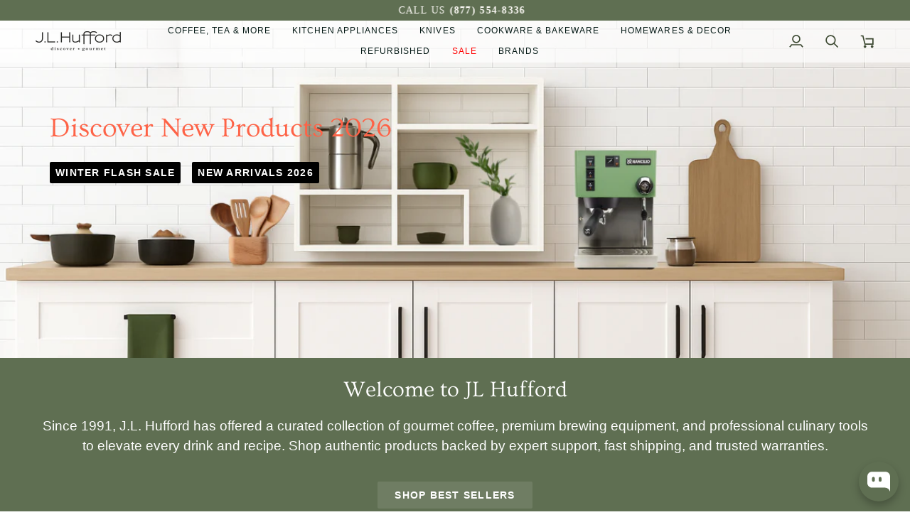

--- FILE ---
content_type: text/javascript
request_url: https://www.jlhufford.com/cdn/shop/t/106/assets/theme.min.js?v=27125721109074767771763804877
body_size: 76007
content:
/*
* @license
* Pipeline Theme (c) Groupthought Themes
*
* This file is included for advanced development by
* Shopify Agencies.  Modified versions of the theme
* code are not supported by Shopify or Groupthought.
*
*/
!function(e,t,i,s,n,r,o,a,l,c,h){"use strict";function d(e){var t=Object.create(null);return e&&Object.keys(e).forEach((function(i){if("default"!==i){var s=Object.getOwnPropertyDescriptor(e,i);Object.defineProperty(t,i,s.get?s:{enumerable:!0,get:function(){return e[i]}})}})),t.default=e,Object.freeze(t)}var u=d(n);function p(e){const t=e.querySelectorAll("[data-modal]"),i=document.querySelector("[data-modal-container]");t.forEach((e=>{i.querySelector(`[id="${e.id}"]`)||i.appendChild(e)}))}function m(e){e.querySelectorAll(".float__wrapper").forEach((e=>{const t=e.querySelector("label"),i=e.querySelector("input, textarea");t&&i.addEventListener("keyup",(e=>{""!==e.target.value?t.classList.add("label--float"):t.classList.remove("label--float")})),i&&i.value&&i.value.length&&t.classList.add("label--float")}))}function f(e){e.querySelectorAll(".errors").forEach((e=>{e.setAttribute("tabindex","0"),e.setAttribute("aria-live","assertive"),e.setAttribute("role","alert")}))}function g(e){e.querySelectorAll("img").forEach((e=>{e.complete&&e.parentNode.classList.remove("loading-shimmer")}))}function y(){const e={};return e.windowHeight=window.innerHeight,e.announcementHeight=b("[data-announcement-bar]"),e.toolbarHeight=b("[data-toolbar-height]"),e.footerHeight=b('[data-section-type*="footer"]'),e.menuHeight=b("[data-header-height]"),e.headerHeight=e.menuHeight+e.announcementHeight,e.logoHeight=function(){const e=b("[data-footer-logo]");return e>0?e+20:0}(),e.stickyHeader=document.querySelector('[data-header-sticky="sticky"]')?e.menuHeight:0,e.backfillHeight=b("[data-header-backfill]"),e}function v(){document.addEventListener("theme:resize",w),function(){const{windowHeight:e,announcementHeight:t,toolbarHeight:i,headerHeight:s,logoHeight:n,menuHeight:r,footerHeight:o,stickyHeader:a,backfillHeight:l}=y();document.documentElement.style.setProperty("--scrollbar-width",`${S()}px`),document.documentElement.style.setProperty("--footer-logo",`${n}px`),document.documentElement.style.setProperty("--full-screen",`${e}px`),document.documentElement.style.setProperty("--three-quarters",.75*e+"px"),document.documentElement.style.setProperty("--two-thirds",.66*e+"px"),document.documentElement.style.setProperty("--one-half",.5*e+"px"),document.documentElement.style.setProperty("--one-third",.33*e+"px"),document.documentElement.style.setProperty("--one-fifth",.2*e+"px"),document.documentElement.style.setProperty("--menu-height",`${r}px`),document.documentElement.style.setProperty("--announcement-height",`${t}px`),document.documentElement.style.setProperty("--toolbar-height",`${i}px`),document.documentElement.style.setProperty("--header-height",`${s}px`),document.documentElement.style.setProperty("--footer-height",`${o}px`),document.documentElement.style.setProperty("--content-full",e-s-n/2+"px"),document.documentElement.style.setProperty("--menu-height-sticky",`${a}px`);let c=Math.abs(l-r)>1?`${r}px`:"auto";document.documentElement.style.setProperty("--menu-backfill-height",c)}()}function w(){const{windowHeight:e,announcementHeight:t,toolbarHeight:i,headerHeight:s,logoHeight:n,menuHeight:r,footerHeight:o,stickyHeader:a,backfillHeight:l}=y();document.documentElement.style.setProperty("--scrollbar-width",`${S()}px`),document.documentElement.style.setProperty("--full-screen",`${e}px`),document.documentElement.style.setProperty("--menu-height",`${r}px`),document.documentElement.style.setProperty("--announcement-height",`${t}px`),document.documentElement.style.setProperty("--toolbar-height",`${i}px`),document.documentElement.style.setProperty("--header-height",`${s}px`),document.documentElement.style.setProperty("--footer-height",`${o}px`),document.documentElement.style.setProperty("--content-full",e-s-n/2+"px"),document.documentElement.style.setProperty("--menu-height-sticky",`${a}px`);let c=Math.abs(l-r)>1?`${r}px`:"auto";document.documentElement.style.setProperty("--menu-backfill-height",c)}function b(e){const t=document.querySelector(e);return t?t.clientHeight:0}function S(){const e=document.createElement("div");e.style.visibility="hidden",e.style.overflow="scroll",e.style.msOverflowStyle="scrollbar",document.body.appendChild(e);const t=document.createElement("div");e.appendChild(t);const i=e.offsetWidth-t.offsetWidth;return e.parentNode.removeChild(e),i}function E(e,t){let i=64,s=0;t.forEach((e=>{if(e.offsetHeight>s){const t=parseInt(window.getComputedStyle(e).marginTop)+parseInt(window.getComputedStyle(e).marginBottom);t>i&&(i=t),s=e.offsetHeight}}));const n=e.querySelectorAll("[data-overflow-background]");[e,...n].forEach((e=>{e.style.setProperty("min-height",`calc(${s+i}px + var(--menu-height))`)}))}function L(e){let t=document.querySelector("[data-footer-logo]")?document.querySelector("[data-footer-logo]").clientHeight+20:0;const i=document.querySelector("#MainContent .shopify-section:last-child [data-section-id]"),s=i?i.getAttribute("data-section-id"):null;if((null!==s&&e.getAttribute("data-section-id")!==s||!i)&&(t=0),window.innerWidth<window.theme.sizes.medium){return void e.querySelectorAll("[data-overflow-frame]").forEach((e=>{const t=e.querySelectorAll("[data-overflow-content]");E(e,t)}))}const n=document.createElement("div");e.prepend(n),n.style.display="none",n.style.width=getComputedStyle(e).getPropertyValue("--outer");const r=2*parseInt(getComputedStyle(n).getPropertyValue("width"));e.firstChild.remove();let o=0;const a=e.querySelectorAll("[data-overflow-frame]");e.querySelectorAll("[data-overflow-content]").forEach((e=>{e.offsetHeight>o&&(o=e.offsetHeight)}));[...a,...e.querySelectorAll("[data-overflow-background]")].forEach((e=>{e.style.setProperty("min-height",`${o+r}px`)})),e.style.setProperty("min-height",`${o+r+2+t}px`)}function k(e){const i=e.querySelectorAll(".js-overflow-container");if(i){i.forEach((e=>{const t=e.querySelectorAll(".js-overflow-content");E(e,t),document.addEventListener("theme:resize",(()=>{E(e,t)}))}));const s=e.querySelectorAll("[data-slideshow-wrapper]");s.length&&s.forEach((e=>{const i=t.data(e);void 0!==i&&i.reloadCells()}))}const s=e.querySelectorAll("[data-overflow-wrapper]");s&&s.forEach((e=>{L(e),document.addEventListener("theme:resize",(()=>{L(e)}))}))}function T(e,t=500,i=!1){var s,n,r,o,a;function l(){var c=Date.now()-o;c<t&&c>=0?s=setTimeout(l,t-c):(s=null,i||(a=e.apply(r,n),r=n=null))}null==t&&(t=100);var c=function(){r=this,n=arguments,o=Date.now();var c=i&&!s;return s||(s=setTimeout(l,t)),c&&(a=e.apply(r,n),r=n=null),a};return c.clear=function(){s&&(clearTimeout(s),s=null)},c.flush=function(){s&&(a=e.apply(r,n),r=n=null,clearTimeout(s),s=null)},c}!function(){const e={NODE_ENV:"production"};try{if(process)return process.env=Object.assign({},process.env),void Object.assign(process.env,e)}catch(e){}globalThis.process={env:e}}(),window.requestIdleCallback=window.requestIdleCallback||function(e){var t=Date.now();return setTimeout((function(){e({didTimeout:!1,timeRemaining:function(){return Math.max(0,50-(Date.now()-t))}})}),1)},window.cancelIdleCallback=window.cancelIdleCallback||function(e){clearTimeout(e)};let x,_=window.innerWidth,A=window.innerHeight;function q(){document.dispatchEvent(new CustomEvent("theme:resize",{bubbles:!0})),_!==window.innerWidth&&(document.dispatchEvent(new CustomEvent("theme:resize:width",{bubbles:!0})),_=window.innerWidth),A!==window.innerHeight&&(document.dispatchEvent(new CustomEvent("theme:resize:height",{bubbles:!0})),A=window.innerHeight)}let C=window.pageYOffset,P=null,$=null,M=null,I=null,O=0;function D(){const e=window.pageYOffset;e>C?($=!0,P=!1):e<C?($=!1,P=!0):(P=null,$=null),C=e,document.dispatchEvent(new CustomEvent("theme:scroll",{detail:{up:P,down:$,position:e},bubbles:!1})),P&&!M&&document.dispatchEvent(new CustomEvent("theme:scroll:up",{detail:{position:e},bubbles:!1})),$&&!I&&document.dispatchEvent(new CustomEvent("theme:scroll:down",{detail:{position:e},bubbles:!1})),I=$,M=P}function H(e){setTimeout((()=>{O&&clearTimeout(O),i.disablePageScroll(e.detail,{allowTouchMove:e=>"TEXTAREA"===e.tagName}),document.documentElement.setAttribute("data-scroll-locked","")}))}function F(e){const t=e.detail;t?O=setTimeout(W,t):W()}function W(){i.clearQueueScrollLocks(),i.enablePageScroll(),document.documentElement.removeAttribute("data-scroll-locked")}const B="time",N="[data-days]",R="[data-hours]",j="[data-minutes]",z="[data-seconds]",V=".shopify-section",U="data-expiration-behavior",J="show-message",G="hidden",Q="hide-section",K="show-message";let X=class extends HTMLElement{connectedCallback(){isNaN(this.endDate)||this.endDate<=Date.now()?this.onComplete():this.interval=setInterval(this.update,1e3)}disconnectedCallback(){this.stopTimer()}convertTime(e){const t=this.formatDigits(parseInt(e/this.daysInMs,10));e-=t*this.daysInMs;const i=this.formatDigits(parseInt(e/this.hoursInMs,10));e-=i*this.hoursInMs;const s=this.formatDigits(parseInt(e/this.minutesInMs,10));e-=s*this.minutesInMs;return{days:t,hours:i,minutes:s,seconds:this.formatDigits(parseInt(e/this.secondsInMs,10))}}formatDigits(e){return e<10&&(e="0"+e),e}render(e){this.days.textContent=e.days,this.hours.textContent=e.hours,this.minutes.textContent=e.minutes,this.seconds.textContent=e.seconds}stopTimer(){clearInterval(this.interval)}onComplete(){this.render({days:0,hours:0,minutes:0,seconds:0}),this.shouldHideOnComplete&&this.shopifySection.classList.add(G),this.shouldShowMessage&&this.classList.add(J)}update(){const e=(new Date).getTime(),t=this.endDate-e;t<=0&&(this.stopTimer(),this.onComplete());const i=this.convertTime(t);this.render(i)}constructor(){super(),this.shopifySection=this.closest(V),this.expirationBehavior=this.getAttribute(U),this.time=this.querySelector(B),this.days=this.querySelector(N),this.hours=this.querySelector(R),this.minutes=this.querySelector(j),this.seconds=this.querySelector(z),this.endDate=Date.parse(this.time.dateTime),this.daysInMs=864e5,this.hoursInMs=this.daysInMs/24,this.minutesInMs=this.hoursInMs/60,this.secondsInMs=this.minutesInMs/60,this.shouldHideOnComplete=this.expirationBehavior===Q,this.shouldShowMessage=this.expirationBehavior===K,this.update=this.update.bind(this)}};window.addEventListener("resize",(()=>{x&&window.cancelAnimationFrame(x),x=window.requestAnimationFrame(T(q,50))})),function(){let e;window.addEventListener("scroll",(function(){e&&window.cancelAnimationFrame(e),e=window.requestAnimationFrame(D)}),{passive:!0}),window.addEventListener("theme:scroll:lock",H),window.addEventListener("theme:scroll:unlock",F)}(),g(document),document.addEventListener("load",(e=>{!function(e){"IMG"==e.tagName&&e.parentNode.classList.contains("loading-shimmer")&&e.parentNode.classList.remove("loading-shimmer")}(e.target)}),!0),window.addEventListener("DOMContentLoaded",(()=>{v(),m(document),f(document),p(document),window.theme.settings.animate_scroll&&e.refresh()})),window.addEventListener("load",(()=>{k(document),g(document)})),document.addEventListener("shopify:section:load",(t=>{const i=t.target;m(i),f(i),p(i),k(i),window.theme.settings.animate_scroll&&e.refresh()})),document.addEventListener("shopify:section:reorder",(()=>{document.dispatchEvent(new CustomEvent("theme:header:check",{bubbles:!1}))})),customElements.get("countdown-timer")||customElements.define("countdown-timer",X);const Y=(e,t=!1,i="block")=>{e&&(t?e.style.removeProperty("display"):e.style.display=i)};function Z(e){this.status=e.status||null,this.headers=e.headers||null,this.json=e.json||null,this.body=e.body||null}Z.prototype=Error.prototype;const ee="data-scrollbar-slider",te="[data-scrollbar-arrow-prev]",ie="[data-scrollbar-arrow-next]",se="is-hidden",ne=200;let re=class{init(){this.arrowNext&&this.arrowPrev&&(window.isRTL?this.togglePrevArrow():this.toggleNextArrow(),this.events())}resize(){document.addEventListener("theme:resize",(()=>{window.isRTL?this.togglePrevArrow():this.toggleNextArrow()}))}events(){this.arrowNext.addEventListener("click",(e=>{e.preventDefault(),this.goToNext()})),this.arrowPrev.addEventListener("click",(e=>{e.preventDefault(),this.goToPrev()})),this.scrollbar.addEventListener("scroll",(()=>{this.togglePrevArrow(),this.toggleNextArrow()}))}goToNext(){const e=this.scrollbar.getBoundingClientRect().width/2+this.scrollbar.scrollLeft;this.move(e),this.arrowPrev.classList.remove(se),this.toggleNextArrow()}goToPrev(){const e=this.scrollbar.scrollLeft-this.scrollbar.getBoundingClientRect().width/2;this.move(e),this.arrowNext.classList.remove(se),this.togglePrevArrow()}toggleNextArrow(){setTimeout((()=>{window.isRTL?this.arrowNext.classList.toggle(se,0===this.scrollbar.scrollLeft):this.arrowNext.classList.toggle(se,Math.round(this.scrollbar.scrollLeft+this.scrollbar.getBoundingClientRect().width+1)>=this.scrollbar.scrollWidth)}),ne)}togglePrevArrow(){setTimeout((()=>{window.isRTL?this.arrowPrev.classList.toggle(se,Math.abs(this.scrollbar.scrollLeft)+this.scrollbar.getBoundingClientRect().width+1>=this.scrollbar.scrollWidth):this.arrowPrev.classList.toggle(se,this.scrollbar.scrollLeft<=0)}),ne)}scrollToVisibleElement(){[].forEach.call(this.scrollbar.children,(e=>{e.addEventListener("click",(t=>{("a"===t.target.tagName.toLowerCase()||t.currentTarget&&"a"===t.currentTarget.tagName.toLowerCase()||t.currentTarget&&t.currentTarget.querySelector("a"))&&t.preventDefault(),this.move(e.offsetLeft-e.clientWidth)}))}))}move(e){this.scrollbar.scrollTo({top:0,left:e,behavior:"smooth"})}constructor(e){this.scrollbar=e,this.arrowNext=this.scrollbar.parentNode.querySelector(ie),this.arrowPrev=this.scrollbar.parentNode.querySelector(te),this.init(),this.resize(),this.scrollbar.hasAttribute(ee)&&this.scrollToVisibleElement()}};const oe="[data-sibling-inner]";let ae=class{init(){this.siblings.forEach((e=>{new re(e)}))}constructor(e){this.siblings=e.querySelectorAll(oe),this.init()}};const le={onLoad(){new ae(this.container)}},ce={expires:7,path:"/",domain:window.location.hostname};let he=class{write(e){document.cookie=`${this.options.name}=${e}; expires=${this.options.expires}; path=${this.options.path}; domain=${this.options.domain}`}read(){let e=[];const t=document.cookie.split("; ").find((e=>e.startsWith(this.options.name)));if(-1!==document.cookie.indexOf("; ")&&t){const t=document.cookie.split("; ").find((e=>e.startsWith(this.options.name))).split("=")[1];null!==t&&(e=t.split(","))}return e}destroy(){document.cookie=`${this.options.name}=null; expires=${this.options.expires}; path=${this.options.path}; domain=${this.options.domain}`}remove(e){const t=this.read(),i=t.indexOf(e);-1!==i&&(t.splice(i,1),this.write(t))}constructor(e={}){this.options={...ce,...e}}};const de=4,ue=10,pe="[data-recently-viewed-products]",me="data-limit",fe="[data-recent-link-tab]",ge="[data-recent-wrapper]",ye="[data-recently-viewed-tab]",ve="[data-tabs-holder-scroll]",we="[data-api-content]",be="data-minimum",Se="data-item-id",Ee="hide",Le="section-without-title--skip",ke={expires:90,name:"shopify_recently_viewed"},Te=[],xe=[];let _e=class{renderProducts(){const e=this.cookie.read(),t=[];let i=0;if(e.length>0){for(let s=0;s<e.length;s++){const n=e[s];if(xe.includes(n))continue;const r=`${window.theme.routes.root_url}products/${n}?section_id=api-product-grid-item`;if(t.push(r),i++,i===this.howManyToShow||i===e.length-1)break}if(t.length>0&&t.length>=this.minimum){this.container.classList.remove(Ee),this.recentViewedLink&&this.recentViewedLink.previousElementSibling&&(this.tabsHolderScroll.classList.remove(Ee),this.container.classList.add(Le));const e=t.map((e=>fetch(e,{mode:"no-cors"}).then(this.handleErrors))),i=[];Promise.allSettled(e).then((e=>Promise.all(e.map((async e=>{"fulfilled"===e.status&&i.push(await e.value.text())}))))).then((()=>{i.forEach((e=>{const t=document.createElement("div"),i=document.createElement("div");t.innerHTML=e;""===t.querySelector(`[${Se}]`).getAttribute(Se)||(i.classList.add("product-grid-slide"),i.setAttribute("data-carousel-slide",null),i.setAttribute("data-item",null),i.innerHTML=t.querySelector(we).innerHTML,this.wrapper.appendChild(i))})),new ae(this.container)})).then((()=>{Y(this.wrapper,!0),this.container.dispatchEvent(new CustomEvent("theme:recent-products:added",{bubbles:!0}))}))}else if(this.recentViewedTab){const e=Array.prototype.filter.call(this.recentViewedTab.parentNode.children,(e=>e!==this.recentViewedTab)).length>1;this.recentViewedLink&&this.recentViewedLink.previousElementSibling&&(this.tabsHolderScroll.classList.add(Ee),this.container.classList.remove(Le)),e||this.container.classList.add(Ee)}else this.container.classList.add(Ee)}}handleErrors(e){return e.ok?e:e.text().then((function(t){throw new Z({status:e.statusText,headers:e.headers,text:t})}))}constructor(e){this.container=e.container,this.cookie=new he(ke),this.wrapper=this.container.querySelector(pe),null!==this.wrapper&&(this.howManyToShow=parseInt(this.container.querySelector(ge).getAttribute(me))||de,this.minimum=parseInt(this.container.querySelector(ge).getAttribute(be)),this.recentViewedTab=this.container.querySelector(ye),this.recentViewedLink=this.container.querySelector(fe),this.tabsHolderScroll=this.container.querySelector(ve),this.renderProducts())}},Ae=class{updateCookie(){let e=this.cookie.read();const t=e.indexOf(this.handle);-1===t?(e.unshift(this.handle),e=e.splice(0,ue)):(e.splice(t,1),e.unshift(this.handle));const i=e.join(",");this.cookie.write(i)}constructor(e){this.handle=encodeURIComponent(e),this.cookie=new he(ke),void 0!==this.handle&&(xe.push(this.handle),this.updateCookie())}};const qe={onLoad(){Te[this.id]=new _e(this)}};function Ce(){const e="(any-pointer: coarse)",t=`(max-width: ${window.theme.sizes.medium}px)`,i=`(min-width: ${window.theme.sizes.medium+1}px) and (max-width: ${window.theme.sizes.large}px)`,s=`(min-width: ${window.theme.sizes.large+1}px)`;Ce.isTouch=()=>{const t=window.matchMedia(e).matches;return document.documentElement.classList.toggle("supports-touch",t),t},Ce.isMobile=()=>window.matchMedia(t).matches,Ce.isTablet=()=>window.matchMedia(i).matches,Ce.isDesktop=()=>window.matchMedia(s).matches;const n=[[e,Ce.isTouch],[t,Ce.isMobile],[i,Ce.isTablet],[s,Ce.isDesktop]];Ce.onChange=e=>{n.forEach((t=>{window.matchMedia(t[0]).addEventListener("change",(()=>{t[1]()&&e&&e()}))}))}}function Pe(){this.entries=[]}function $e(e,t){Me(e);var i=function(e,t){Me(e),function(e){if(!Array.isArray(e))throw new TypeError(e+" is not an array.");if(0===e.length)throw new Error(e+" is empty.");if(!e[0].hasOwnProperty("name"))throw new Error(e[0]+"does not contain name key.");if("string"!=typeof e[0].name)throw new TypeError("Invalid value type passed for name of option "+e[0].name+". Value should be string.")}(t);var i=[];return t.forEach((function(t){for(var s=0;s<e.options.length;s++){if((e.options[s].name||e.options[s]).toLowerCase()===t.name.toLowerCase()){i[s]=t.value;break}}})),i}(e,t);return function(e,t){Me(e),function(e){if(Array.isArray(e)&&"object"==typeof e[0])throw new Error(e+"is not a valid array of options.")}(t);var i=e.variants.filter((function(e){return t.every((function(t,i){return e.options[i]===t}))}));return i[0]||null}(e,i)}function Me(e){if("object"!=typeof e)throw new TypeError(e+" is not an object.");if(0===Object.keys(e).length&&e.constructor===Object)throw new Error(e+" is empty.")}Ce(),Pe.prototype.add=function(e,t,i){this.entries.push({element:e,event:t,fn:i}),e.addEventListener(t,i)},Pe.prototype.removeAll=function(){this.entries=this.entries.filter((function(e){return e.element.removeEventListener(e.event,e.fn),!1}))};var Ie='[name="id"]',Oe='[name="selling_plan"]',De='[name^="options"]',He='[name="quantity"]',Fe='[name^="properties"]';let We=class{destroy(){this._listeners.removeAll()}options(){return this._serializeInputValues(this.optionInputs,(function(e){return e.name=/(?:^(options\[))(.*?)(?:\])/.exec(e.name)[2],e}))}variant(){const e=this.options();return e.length?$e(this.product,e):this.product.variants[0]}plan(e){let t={allocation:null,group:null,detail:null};const i=new FormData(this.form).get("selling_plan");if(e&&e.selling_plan_allocations&&e.selling_plan_allocations.length>0){const t=[...new Set(e.selling_plan_allocations.map((e=>e.selling_plan_group_id)))],i=this.element.querySelectorAll("[data-subscription-group]");if(!i.length)return;i.forEach((e=>e.style.display="none")),t.forEach((e=>{this.element.querySelector(`[data-selling-plan-group="${e}"]`).style.display="block"}))}return i&&e&&(t.allocation=e.selling_plan_allocations.find((function(e){return e.selling_plan_id.toString()===i.toString()}))),t.allocation&&(t.group=this.product.selling_plan_groups.find((function(e){return e.id.toString()===t.allocation.selling_plan_group_id.toString()}))),t.group&&(t.detail=t.group.selling_plans.find((function(e){return e.id.toString()===i.toString()}))),t&&t.allocation&&t.detail&&t.allocation?t:null}properties(){return this._serializeInputValues(this.propertyInputs,(function(e){return e.name=/(?:^(properties\[))(.*?)(?:\])/.exec(e.name)[2],e}))}quantity(){return this.quantityInputs[0]?Number.parseInt(this.quantityInputs[0].value,10):1}getFormState(){const e=this.variant();return{options:this.options(),variant:e,properties:this.properties(),quantity:this.quantity(),plan:this.plan(e)}}_setIdInputValue(e){e&&e.id?this.variantElement.value=e.id.toString():this.variantElement.value="",this.variantElement.dispatchEvent(new Event("change"))}_onSubmit(e,t){t.dataset=this.getFormState(),e.onFormSubmit&&e.onFormSubmit(t)}_onOptionChange(e){this._setIdInputValue(e.dataset.variant)}_onFormEvent(e){return void 0===e?Function.prototype:function(t){t.dataset=this.getFormState(),this._setIdInputValue(t.dataset.variant),e(t)}.bind(this)}_initInputs(e,t){return Array.prototype.slice.call(this.element.querySelectorAll(e)).map(function(e){return this._listeners.add(e,"change",this._onFormEvent(t)),e}.bind(this))}_serializeInputValues(e,t){return e.reduce((function(e,i){return(i.checked||"radio"!==i.type&&"checkbox"!==i.type)&&e.push(t({name:i.name,value:i.value})),e}),[])}_validateProductObject(e){if("object"!=typeof e)throw new TypeError(e+" is not an object.");if(void 0===e.variants[0].options)throw new TypeError("Product object is invalid. Make sure you use the product object that is output from {{ product | json }} or from the http://[your-product-url].js route");return e}constructor(e,t,i,s){this.element=e,this.form="FORM"==t.tagName?t:t.querySelector("form"),this.product=this._validateProductObject(i),this.variantElement=this.form.querySelector(Ie),s=s||{},this.clickedElement=null,this._listeners=new Pe,this._listeners.add(this.element,"submit",this._onSubmit.bind(this,s)),this.optionInputs=this._initInputs(De,s.onOptionChange),this.planInputs=this._initInputs(Oe,s.onPlanChange),this.quantityInputs=this._initInputs(He,s.onQuantityChange),this.propertyInputs=this._initInputs(Fe,s.onPropertyChange)}};const Be={};function Ne(e={}){if(e.type||(e.type="json"),e.url)return Be[e.url]?Be[e.url]:function(e,t){const i=new Promise(((i,s)=>{"text"===t?fetch(e).then((e=>e.text())).then((e=>{i(e)})).catch((e=>{s(e)})):function(e,t,i){let s=document.getElementsByTagName("head")[0],n=!1,r=document.createElement("script");r.src=e,r.onload=r.onreadystatechange=function(){n||this.readyState&&"loaded"!=this.readyState&&"complete"!=this.readyState?i():(n=!0,t())},s.appendChild(r)}(e,(function(){i()}),(function(){s()}))}));return Be[e]=i,i}(e.url,e.type);if(e.json){if(Be[e.json])return Promise.resolve(Be[e.json]);{const t=window.fetch(e.json).then((e=>e.json())).then((t=>(Be[e.json]=t,t))).catch((t=>{Be[e.json]=null}));return Be[e.json]=t,t}}if(e.name){const t="".concat(e.name,e.version);return Be[t]?Be[t]:function(e){const t="".concat(e.name,e.version),i=new Promise(((t,i)=>{try{window.Shopify.loadFeatures([{name:e.name,version:e.version,onLoad:e=>{!function(e,t,i){i?t(i):e()}(t,i,e)}}])}catch(e){i(e)}}));return Be[t]=i,i}(e)}return Promise.reject()}const Re="[data-swapper-wrapper]",je="[data-swapper-target]",ze="data-swapper-hover";let Ve={},Ue=class{init(){this.hovers.forEach((e=>{e.addEventListener("mouseenter",function(){const t=e.getAttribute(ze);this.target.innerHTML=`${t}`}.bind(this))})),this.hovers.forEach((e=>{e.addEventListener("mouseleave",function(){this.target.innerHTML=this.deafaultContent}.bind(this))})),this.hovers.forEach((e=>{e.addEventListener("click",function(){const t=e.getAttribute(ze);this.deafaultContent=`${t}`}.bind(this))}))}constructor(e){this.container=e,this.target=this.container.querySelector(je),this.hovers=this.container.querySelectorAll(`[${ze}]`),this.target&&this.hovers.length&&(this.deafaultContent=this.target.innerHTML,this.init())}};function Je(e){Ve[e.id]=[];e.querySelectorAll(Re).forEach((t=>{Ve[e.id].push(new Ue(t))}))}const Ge={onLoad(){Je(this.container)}},Qe={color:"ash"},Ke="data-swatch",Xe="[data-grid-item]",Ye="data-grid-image-default",Ze="data-grid-image-target",et="data-swatch-image",tt="data-swatch-image-id",it="data-swatch-variant",st="[data-grid-swatches]",nt="[data-swatch-template]",rt="data-swatch-handle",ot="data-swatch-label",at="is-fade";let lt=class{getColor(){return this.match}init(){return Ne({json:window.theme.assets.swatches}).then((e=>this.matchColors(e,this.settings.color))).catch((e=>{console.log("failed to load swatch colors script"),console.log(e)}))}matchColors(e,t){let i="#E5E5E5",s=null;const n=window.theme.assets.base||"/",r=t.toLowerCase().replace(/\s/g,""),o=e.colors;if(o){const e=e=>Object.keys(e).toString().toLowerCase().replace(/\s/g,"")===r,t=o.findIndex(e);if(t>-1){const e=Object.values(o[t])[0],r=e.toLowerCase();r.includes(".jpg")||r.includes(".jpeg")||r.includes(".png")||r.includes(".svg")?(s=`${n}${encodeURIComponent(e)}`,i="#888888"):i=e}}return{color:this.settings.color,path:s,hex:i}}constructor(e={}){this.settings={...Qe,...e},this.match=this.init()}},ct=class extends HTMLElement{init(){this.setStyles(),this.variant&&this.outer&&this.outer.addEventListener("theme:quickview:media",(e=>{e&&e.detail&&e.detail.media&&(this.media=e.detail.media)}))}setStyles(){this.colorMatch.hex&&this.element.style.setProperty("--swatch",`${this.colorMatch.hex}`),this.colorMatch.path&&(this.element.style.setProperty("background-image",`url(${this.colorMatch.path})`),this.element.style.setProperty("background-size","cover"))}replaceImage(){if(this.imageReplace&&this.imageSlide&&this.imageId){if(this.imageSlide.hasAttribute(Ze)&&this.imageSlide.getAttribute(Ze)!==this.imageId){this.imageSlide.classList.add(at);const e=1e3*parseFloat(window.getComputedStyle(this.imageSlide).getPropertyValue("animation-duration"));setTimeout((()=>{this.imageSlide.classList.remove(at)}),e)}this.imageSlide.setAttribute(Ze,this.imageId),this.imageSlide.style.setProperty("background-color","#fff"),this.imageSlide.hasAttribute(Ye)||this.imageSlide.setAttribute(Ye,window.getComputedStyle(this.imageSlide).backgroundImage),this.imageSlide.style.setProperty("background-image",this.imageReplace)}}constructor(){super(),this.element=this.querySelector(`[${Ke}]`),this.colorString=this.element.getAttribute(Ke),this.image=this.element.getAttribute(et),this.imageId=this.element.getAttribute(tt),this.variant=this.element.getAttribute(it),this.outer=this.element.closest(Xe),this.media=null,this.imageSlide=null,this.imageDefault=null,this.stopSlideAnimation=!1;new lt({color:this.colorString}).getColor().then((e=>{this.colorMatch=e,this.init()}))}},ht=class{init(){this.wrap.innerHTML="",this.swatches.forEach(((e,t)=>{let i=this.product.variants.find((t=>t.options.includes(e)));const s=i.featured_media?i.featured_media.preview_image.src:"",n=i.featured_media?i.featured_media.id:"",r=Math.floor(9999*Math.random());this.wrap.innerHTML+=u.render(this.template,{color:e,uniq:`${this.product.id}-${i.id}-${r}`,variant:i.id,product_id:this.product.id,image_id:n,image:s,index:t})})),new re(this.wrap)}constructor(e){this.template=document.querySelector(nt).innerHTML,this.wrap=e,this.handle=e.getAttribute(rt);const t=e.getAttribute(ot).trim().toLowerCase();(function(e){const t=`${window.theme.routes.root_url}products/${e}.js`;return window.fetch(t).then((e=>e.json())).catch((e=>{console.error(e)}))})(this.handle).then((e=>{this.product=e,this.colorOption=e.options.find((function(e){return e.name.toLowerCase()===t||null})),this.colorOption&&(this.swatches=this.colorOption.values,this.init())}))}};function dt(e){e.querySelectorAll(st).forEach((e=>{new ht(e)}))}const ut={onLoad(){dt(this.container),Je(this.container)}},pt="[data-custom-scrollbar-items]",mt="[data-custom-scrollbar]",ft="[data-custom-scrollbar-track]",gt="hide",yt={};let vt=class{events(){this.holderItems.addEventListener("scroll",this.calculatePosition.bind(this)),this.holderItems.addEventListener("theme:carousel:scroll",this.calculatePosition.bind(this)),document.addEventListener("theme:resize:width",this.calculateTrackWidth.bind(this)),document.addEventListener("theme:resize:width",this.calculatePosition.bind(this))}calculateTrackWidth(){const e=document.createElement("div");this.holderItems.prepend(e),e.style.display="none",e.style.width=getComputedStyle(this.holderItems).getPropertyValue("--outer");const t=parseInt(getComputedStyle(e).getPropertyValue("width"));this.holderItems.firstChild.remove(),this.scrollbarWidth=0===this.scrollbar.clientWidth?this.scrollbar.parentNode.getBoundingClientRect().width:this.scrollbar.clientWidth,setTimeout((()=>{const e=this.children[0].clientWidth,i=Number(getComputedStyle(this.children[0]).marginRight.replace("px","")),s=Number(getComputedStyle(this.children[0]).marginLeft.replace("px",""));this.scrollWidth=this.children.length*(e+i+s)+t-i,this.trackWidth=(this.scrollbarWidth+t)/this.scrollWidth*100,this.trackWidth=this.trackWidth<5?5:this.trackWidth,this.scrollbar.style.setProperty("--track-width",`${this.trackWidth}%`);const n=Math.ceil(this.trackWidth)>=100;this.scrollbar.classList.toggle(gt,n)}),100)}calculatePosition(){let e=this.holderItems.scrollLeft/(this.holderItems.scrollWidth-this.holderItems.clientWidth);e*=this.scrollbar.clientWidth-this.scrollbarTrack.clientWidth,e=e<0?0:e,e=isNaN(e)?0:e,this.scrollbar.style.setProperty("--position",`${Math.round(e)}px`),document.dispatchEvent(new CustomEvent("theme:scrollbar:scroll",{bubbles:!0,detail:{holder:this.holderItems}}))}constructor(e,t=null){this.holderItems=e.querySelector(pt),this.scrollbar=e.querySelector(mt),this.scrollbarTrack=e.querySelector(ft),this.trackWidth=0,this.scrollWidth=0,this.scrollbar&&this.holderItems&&(this.children=t||this.holderItems.children,this.events(),this.calculateTrackWidth())}};const wt={onLoad(){yt[this.id]=new vt(this.container)}},bt="[data-carousel]",St="data-carousel-progress",Et="[data-carousel-slide]",Lt="[data-grid-slide]",kt="product-grid-item-variant:not([hidden]) [data-grid-slide]",Tt="[data-wrapper]",xt="[data-carousel-track]",_t="data-options",At="data-custom-scrollbar-items",qt=".flickity-button.previous",Ct=".flickity-button.next",Pt="data-recently-viewed-products",$t="data-related-products",Mt="[data-section-id]",It="flickity-force-arrows-top",Ot="not-moved-arrows",Dt="hide",Ht="flickity-enabled",Ft="hidden-arrows",Wt="flickity-static",Bt=112;let Nt=class extends HTMLElement{connectedCallback(){this.carousel=this.container.querySelector(bt),this.carouselTrack=this.container.querySelector(xt),this.wrapper=this.container.closest(Tt),this.section=this.container.closest(Mt),this.slidesVisible=null,this.carouselInstance=null,this.carouselPrev=null,this.carouselNext=null,this.customOptions={},this.toggleWrapperModifierEvent=()=>this.toggleWrapperModifier(),this.carousel&&this.carousel.hasAttribute(Pt)?this.section.addEventListener("theme:recent-products:added",(()=>{this.init()})):this.carousel&&this.carousel.hasAttribute($t)?this.section.addEventListener("theme:related-products:added",(()=>{this.init()})):this.init()}init(){this.carousel&&(this.slidesTotal=this.carousel.querySelectorAll(Et).length,this.getGridLayout(),this.trackVisibleSlides(),this.carousel.hasAttribute(_t)&&(this.customOptions=JSON.parse(decodeURIComponent(this.carousel.getAttribute(_t)))),this.initCarousel(),this.calculatedArrowsTopPosition(),this.toggleWrapperModifier(),document.addEventListener("theme:resize:width",this.toggleWrapperModifierEvent),this.carousel.hasAttribute(St)&&this.progressBarCalculate(),this.carousel.hasAttribute(At)&&new vt(this.container))}initCarousel(){this.options={accessibility:!0,contain:!0,freeScroll:!0,prevNextButtons:!0,wrapArround:!1,groupCells:!1,autoPlay:!1,pageDots:!1,cellAlign:window.isRTL?"right":"left",rightToLeft:window.isRTL,dragThreshold:10,arrowShape:{x0:10,x1:60,y1:50,x2:67.5,y2:42.5,x3:25},on:{ready:()=>{this.removeIncorrectAria()},resize:()=>{this.toggleArrows(),this.calculatedArrowsTopPosition(),setTimeout((()=>{this.visibleSlides()}),100)}},...this.customOptions},this.carouselInstance=new s(this.carousel,this.options),this.carouselPrev=this.carousel.querySelector(qt),this.carouselNext=this.carousel.querySelector(Ct),this.container.addEventListener("theme:tab:change",(()=>{this.carouselInstance.resize(),this.carouselPrev=this.carousel.querySelector(qt),this.carouselNext=this.carousel.querySelector(Ct)})),this.carouselInstance.on("dragStart",(()=>{this.carouselInstance.slider.style.pointerEvents="none",Ce.isMobile||this.containDrag()})),this.carouselInstance.on("dragEnd",(()=>{this.carouselInstance.slider.style.pointerEvents="auto",Ce.isMobile||this.containDrag()})),this.carouselInstance.on("change",(e=>this.lockArrows(e))),setTimeout((()=>{this.visibleSlides()}),100),Shopify.designMode&&setTimeout((()=>{this.carouselInstance.options.watchCSS&&!this.carousel.classList.contains(Ht)?(this.carouselInstance.destroy(),this.carouselInstance=new s(this.carousel,this.options),this.carouselInstance.resize(),this.carouselPrev=this.carousel.querySelector(qt),this.carouselNext=this.carousel.querySelector(Ct)):this.carouselInstance.resize()}),10),this.carousel.classList.toggle(Wt,this.smallItems===this.carousel.querySelectorAll(Et).length),dt(this.container),new ae(this.container)}calculatedArrowsTopPosition(){const e=this.container.querySelector(Lt),t=this.container.querySelector(kt);if(t){const e=t.offsetHeight/2;this.carousel.style.setProperty("--buttons-top",`${e}px`)}else if(e){const t=e.offsetHeight/2;this.carousel.style.setProperty("--buttons-top",`${t}px`)}}toggleWrapperModifier(){if(!this.wrapper)return;const e=Number(getComputedStyle(document.documentElement).getPropertyValue("--scrollbar-width").replace("px","")),t=this.wrapper.clientWidth;this.wrapperWidthWithGutter=t+Bt+e,window.innerWidth>=this.wrapperWidthWithGutter&&(this.wrapper.classList.remove(It),this.section.classList.add(Ot)),window.innerWidth<this.wrapperWidthWithGutter&&(this.wrapper.classList.add(It),this.section.classList.remove(Ot))}progressBarCalculate(){null!==this.carouselInstance&&this.carouselTrack&&this.carouselInstance.on("scroll",(e=>{e=100*Math.max(0,Math.min(1,e))+"%",this.carouselTrack.style.width=e}))}getGridLayout(){this.largeItems=Number(getComputedStyle(this.carousel).getPropertyValue("--grid-large-items"))||3,this.mediumItems=Number(getComputedStyle(this.carousel).getPropertyValue("--grid-medium-items"))||this.largeItems,this.smallItems=Number(getComputedStyle(this.carousel).getPropertyValue("--grid-small-items"))||this.mediumItems||this.largeItems}visibleSlides(){if(!this.carousel)return;this.getGridLayout();const e=this.carousel.clientWidth||this.carouselInstance.size.width,t=null!==this.carouselInstance&&this.carouselInstance.selectedElement?this.carouselInstance.selectedElement.clientWidth:this.carousel.querySelector(Et).clientWidth,i=null!==this.carouselInstance&&this.carouselInstance.slides?this.carouselInstance.slides.length:this.carousel.querySelectorAll(Et).length,s=Math.floor(e/t);this.section.classList.remove(Ft),this.carouselPrev&&this.carouselNext&&(this.carouselPrev.classList.remove(Dt),this.carouselNext.classList.remove(Dt)),window.innerWidth>window.theme.sizes.large&&!this.options.groupCells&&s<=this.largeItems&&i<=this.largeItems&&this.carouselPrev&&this.carouselNext&&this.hideArrows(),window.innerWidth>=window.theme.sizes.medium&&window.innerWidth<=window.theme.sizes.large&&!this.options.groupCells&&s<=this.mediumItems&&i<=this.mediumItems&&this.carouselPrev&&this.carouselNext&&this.hideArrows(),window.innerWidth<window.theme.sizes.medium&&!this.options.groupCells&&s<=this.smallItems&&i<=this.smallItems&&this.carouselPrev&&this.carouselNext&&this.hideArrows()}trackVisibleSlides(){const e=window.matchMedia(`(max-width: ${window.theme.sizes.medium-1}px)`),t=window.matchMedia(`(min-width: ${window.theme.sizes.medium}px) and (max-width: ${window.theme.sizes.large-1}px)`),i=window.matchMedia(`(min-width: ${window.theme.sizes.large}px)`);e.addEventListener("change",(e=>{!e.matches||(this.slidesVisible=this.smallItems)})),!e.matches||(this.slidesVisible=this.smallItems),t.addEventListener("change",(e=>{!e.matches||(this.slidesVisible=this.mediumItems)})),!t.matches||(this.slidesVisible=this.mediumItems),i.addEventListener("change",(e=>{!e.matches||(this.slidesVisible=this.largeItems)})),!i.matches||(this.slidesVisible=this.largeItems)}containDrag(){const e=this.slidesTotal-this.slidesVisible;this.carouselInstance.selectedIndex>=e&&(this.carouselInstance.select(e),this.lockArrows(this.carouselInstance.selectedIndex))}lockArrows(e){if(this.options.wrapAround||this.options.groupCells)return;const t=parseInt(e),i=this.slidesTotal-this.slidesVisible;this.carouselNext.disabled=t>=i}showArrows(){this.carouselPrev.classList.remove(Dt),this.carouselNext.classList.remove(Dt),this.section.classList.remove(Ft)}hideArrows(){this.carouselPrev.classList.add(Dt),this.carouselNext.classList.add(Dt),this.section.classList.add(Ft)}toggleArrows(){this.carouselPrev&&this.carouselNext&&(this.carouselPrev.disabled&&this.carouselNext.disabled?this.hideArrows():this.showArrows())}removeIncorrectAria(){this.carousel.querySelectorAll('[aria-hidden="true"]').forEach((e=>e.removeAttribute("aria-hidden")))}constructor(){super(),this.container=this}};customElements.get("flickity-carousel")||customElements.define("flickity-carousel",Nt);const Rt="[data-address-wrapper]",jt="[data-new-address-form]",zt="[new-address-form-inner]",Vt=".address-new-toggle",Ut=".address-edit-toggle",Jt=".address-delete",Gt="hide",Qt="data-form-id",Kt="data-confirm-message",Xt="Are you sure you wish to delete this address?",Yt="#EditAddress",Zt="AddressCountryNew",ei="AddressProvinceNew",ti="AddressProvinceContainerNew",ii=".address-country-option",si="AddressCountry",ni="AddressProvince",ri="AddressProvinceContainer";let oi=class{init(){if(this.addressNewForm){const e=this.section,t=this.addressNewForm.querySelector(zt);this.customerAddresses();const i=e.querySelectorAll(Vt);i.length&&i.forEach((e=>{e.addEventListener("click",(function(){t.classList.toggle(Gt)}))}));const s=e.querySelectorAll(Ut);s.length&&s.forEach((t=>{t.addEventListener("click",(function(){const t=this.getAttribute(Qt);e.querySelector(`${Yt}_${t}`).classList.toggle(Gt)}))}));const n=e.querySelectorAll(Jt);n.length&&n.forEach((e=>{e.addEventListener("click",(function(){const e=this.getAttribute(Qt),t=this.getAttribute(Kt);confirm(t||Xt)&&Shopify.postLink(window.theme.routes.account_addresses_url+"/"+e,{parameters:{_method:"delete"}})}))}))}}customerAddresses(){Shopify.CountryProvinceSelector&&new Shopify.CountryProvinceSelector(Zt,ei,{hideElement:ti});this.section.querySelectorAll(ii).forEach((e=>{const t=e.getAttribute(Qt),i=`${si}_${t}`,s=`${ni}_${t}`,n=`${ri}_${t}`;new Shopify.CountryProvinceSelector(i,s,{hideElement:n})}))}constructor(e){this.section=e,this.addressNewForm=this.section.querySelector(jt),this.init()}};const ai=document.querySelector(Rt);ai&&new oi(ai),document.querySelector("#RecoverPassword")&&function(){var e={recoverPasswordForm:"#RecoverPassword",hideRecoverPasswordLink:"#HideRecoverPasswordLink"};function t(e){e.preventDefault(),s()}function i(){"#recover"===window.location.hash&&s()}function s(){var e=document.querySelector("#CustomerEmail").value;document.querySelector("#RecoverEmail").value=e,document.querySelector("#RecoverPasswordForm").classList.toggle("display-none"),document.querySelector("#CustomerLoginForm").classList.toggle("display-none")}function n(){document.querySelector(".reset-password-success")&&document.querySelector("#ResetSuccess").classList.remove("display-none")}i(),n(),document.querySelector(e.recoverPasswordForm).addEventListener("click",t),document.querySelector(e.hideRecoverPasswordLink).addEventListener("click",t)}(),window.Shopify=window.Shopify||{},window.Shopify.theme=window.Shopify.theme||{},window.Shopify.theme.sections=window.Shopify.theme.sections||{},window.Shopify.theme.sections.registered=window.Shopify.theme.sections.registered||{},window.Shopify.theme.sections.instances=window.Shopify.theme.sections.instances||[];const li=window.Shopify.theme.sections.registered,ci=window.Shopify.theme.sections.instances,hi="data-section-id",di="data-section-type";let ui=class{getStack(){return this.callStack}constructor(e=null,t=[]){this.type=e,this.components=function(e){if(void 0!==e&&"object"!=typeof e||null===e)throw new TypeError("Theme Sections: The components object provided is not a valid");return e}(t),this.callStack={onLoad:[],onUnload:[],onSelect:[],onDeselect:[],onBlockSelect:[],onBlockDeselect:[],onReorder:[]},t.forEach((e=>{for(const[t,i]of Object.entries(e)){const e=this.callStack[t];Array.isArray(e)&&"function"==typeof i?e.push(i):(console.warn(`Unregisted function: '${t}' in component: '${this.type}'`),console.warn(i))}}))}},pi=class{callFunctions(e,t=null){this.callStack[e].forEach((e=>{const i={id:this.id,type:this.type,container:this.container};t?e.call(i,t):e.call(i)}))}onLoad(){this.callFunctions("onLoad")}onUnload(){this.callFunctions("onUnload")}onSelect(e){this.callFunctions("onSelect",e)}onDeselect(e){this.callFunctions("onDeselect",e)}onBlockSelect(e){this.callFunctions("onBlockSelect",e)}onBlockDeselect(e){this.callFunctions("onBlockDeselect",e)}onReorder(e){this.callFunctions("onReorder",e)}constructor(e,t){this.container=function(e){if(!(e instanceof Element))throw new TypeError("Theme Sections: Attempted to load section. The section container provided is not a DOM element.");if(null===e.getAttribute(hi))throw new Error("Theme Sections: The section container provided does not have an id assigned to the "+hi+" attribute.");return e}(e),this.id=e.getAttribute(hi),this.type=t.type,this.callStack=t.getStack();try{this.onLoad()}catch(e){console.warn(`Error in section: ${this.id}`),console.warn(this),console.error(e)}}};function mi(e,t){if("string"!=typeof e)throw new TypeError("Theme Sections: The first argument for .register must be a string that specifies the type of the section being registered");if(void 0!==li[e])throw new Error('Theme Sections: A section of type "'+e+'" has already been registered. You cannot register the same section type twice');Array.isArray(t)||(t=[t]);const i=new ui(e,t);return li[e]=i,li}function fi(e,t){e=vi(e),void 0===t&&(t=document.querySelectorAll("["+di+"]")),t=wi(t),e.forEach((function(e){const i=li[e];void 0!==i&&(t=t.filter((function(t){return!(gi(t).length>0)&&(null!==t.getAttribute(di)&&(t.getAttribute(di)!==e||(ci.push(new pi(t,i)),!1)))})))}))}function gi(e){var t=[];if(NodeList.prototype.isPrototypeOf(e)||Array.isArray(e))var i=e[0];if(e instanceof Element||i instanceof Element)wi(e).forEach((function(e){t=t.concat(ci.filter((function(t){return t.container===e})))}));else if("string"==typeof e||"string"==typeof i){vi(e).forEach((function(e){t=t.concat(ci.filter((function(t){return t.type===e})))}))}return t}function yi(e){for(var t,i=0;i<ci.length;i++)if(ci[i].id===e){t=ci[i];break}return t}function vi(e){return"*"===e?e=Object.keys(li):"string"==typeof e?e=[e]:e.constructor===pi?e=[e.prototype.type]:Array.isArray(e)&&e[0].constructor===pi&&(e=e.map((function(e){return e.type}))),e=e.map((function(e){return e.toLowerCase()}))}function wi(e){return NodeList.prototype.isPrototypeOf(e)&&e.length>0?e=Array.prototype.slice.call(e):NodeList.prototype.isPrototypeOf(e)&&0===e.length||null===e?e=[]:!Array.isArray(e)&&e instanceof Element&&(e=[e]),e}function bi(e,t){t=t||{},e.focus(),void 0!==t.className&&e.classList.add(t.className),e.addEventListener("blur",(function i(s){s.target.removeEventListener(s.type,i),void 0!==t.className&&e.classList.remove(t.className)}))}function Si(e){e=e||{};var t=window.location.hash,i=document.getElementById(t.slice(1));if(i&&e.ignore&&i.matches(e.ignore))return!1;t&&i&&bi(i,e)}function Ei(e){return e=e||{},Array.prototype.slice.call(document.querySelectorAll('a[href^="#"]')).filter((function(t){if("#"===t.hash||""===t.hash)return!1;if(e.ignore&&t.matches(e.ignore))return!1;if(i=t.hash.substr(1),null===document.getElementById(i))return!1;var i,s=document.querySelector(t.hash);return!!s&&(t.addEventListener("click",(function(){bi(s,e)})),!0)}))}function Li(e){return Array.prototype.slice.call(e.querySelectorAll("[tabindex],[draggable],a[href],area,button:enabled,input:not([type=hidden]):enabled,object,select:enabled,textarea:enabled[data-focus-element]")).filter((function(e){return Boolean(e.offsetWidth||e.offsetHeight||e.getClientRects().length)}))}window.Shopify.designMode&&(document.addEventListener("shopify:section:load",(function(e){var t=e.detail.sectionId,i=e.target.querySelector("["+hi+'="'+t+'"]');null!==i&&fi(i.getAttribute(di),i)})),document.addEventListener("shopify:section:reorder",(function(e){var t=e.detail.sectionId,i=e.target.querySelector("["+hi+'="'+t+'"]');"object"==typeof gi(i)[0]&&gi(i).forEach((function(e){e.onReorder()}))})),document.addEventListener("shopify:section:unload",(function(e){var t=e.detail.sectionId,i=e.target.querySelector("["+hi+'="'+t+'"]');"object"==typeof gi(i)[0]&&gi(i).forEach((function(e){var t=ci.map((function(e){return e.id})).indexOf(e.id);ci.splice(t,1),e.onUnload()}))})),document.addEventListener("shopify:section:select",(function(e){var t=yi(e.detail.sectionId);"object"==typeof t&&t.onSelect(e)})),document.addEventListener("shopify:section:deselect",(function(e){var t=yi(e.detail.sectionId);"object"==typeof t&&t.onDeselect(e)})),document.addEventListener("shopify:block:select",(function(e){var t=yi(e.detail.sectionId);"object"==typeof t&&t.onBlockSelect(e)})),document.addEventListener("shopify:block:deselect",(function(e){var t=yi(e.detail.sectionId);"object"==typeof t&&t.onBlockDeselect(e)})));var ki={};function Ti(e,t){t=t||{};var i=Li(e),s=t.elementToFocus||e,n=i[0],r=i[i.length-1];xi(),ki.focusin=function(t){e!==t.target&&!e.contains(t.target)&&n&&n===t.target&&n.focus(),t.target!==e&&t.target!==r&&t.target!==n||document.addEventListener("keydown",ki.keydown)},ki.focusout=function(){document.removeEventListener("keydown",ki.keydown)},ki.keydown=function(t){"Tab"===t.code&&(t.target!==r||t.shiftKey||(t.preventDefault(),n.focus()),t.target!==e&&t.target!==n||!t.shiftKey||(t.preventDefault(),r.focus()))},document.addEventListener("focusout",ki.focusout),document.addEventListener("focusin",ki.focusin),bi(s,t)}function xi(){document.removeEventListener("focusin",ki.focusin),document.removeEventListener("focusout",ki.focusout),document.removeEventListener("keydown",ki.keydown)}var _i=Object.freeze({__proto__:null,accessibleLinks:function(e,t){if("string"!=typeof e)throw new TypeError(e+" is not a String.");if(0!==(e=document.querySelectorAll(e)).length){(t=t||{}).messages=t.messages||{};var i,s,n,r={newWindow:t.messages.newWindow||"Opens in a new window.",external:t.messages.external||"Opens external website.",newWindowExternal:t.messages.newWindowExternal||"Opens external website in a new window."},o=t.prefix||"a11y",a={newWindow:o+"-new-window-message",external:o+"-external-message",newWindowExternal:o+"-new-window-external-message"};e.forEach((function(e){var t=e.getAttribute("target"),i=e.getAttribute("rel"),s=function(e){return e.hostname!==window.location.hostname}(e),n="_blank"===t,r=null===i||-1===i.indexOf("noopener");if(n&&r){var o=null===i?"noopener":i+" noopener";e.setAttribute("rel",o)}s&&n?e.setAttribute("aria-describedby",a.newWindowExternal):s?e.setAttribute("aria-describedby",a.external):n&&e.setAttribute("aria-describedby",a.newWindow)})),i=r,s=document.createElement("ul"),n=Object.keys(i).reduce((function(e,t){return e+"<li id="+a[t]+">"+i[t]+"</li>"}),""),s.setAttribute("hidden",!0),s.innerHTML=n,document.body.appendChild(s)}},bindInPageLinks:Ei,focusHash:Si,focusable:Li,forceFocus:bi,removeTrapFocus:xi,trapFocus:Ti});const Ai='button, [href], select, textarea, [tabindex]:not([tabindex="-1"])';function qi(e){const t=`data-popup-${e}`;r.init({openTrigger:t,disableScroll:!0,onShow:(e,t,i)=>{i.preventDefault();const s=e.querySelector(Ai);Ti(e,{elementToFocus:s})},onClose:(e,t,i)=>{i.preventDefault(),xi(),t.focus()}})}const Ci="[data-toggle-password-modal]",Pi=".storefront-password-form .errors",$i={};let Mi=class{init(){qi("password"),this.errors&&this.trigger.click()}constructor(e){this.container=e.container,this.trigger=this.container.querySelector(Ci),this.errors=this.container.querySelector(Pi),this.init()}};mi("password",{onLoad(){$i[this.id]=new Mi(this)}}),function(){var e="#QrCode",t=".giftcard__code";const i=document.querySelector(e);if(i){function n(){const e=i.getAttribute("data-identifier");new QRCode(i,{text:e,width:120,height:120})}window.addEventListener("load",n)}const s=document.querySelector(t);if(s){function r(){var e=document.querySelector("#GiftCardDigits"),t="";if(document.body.createTextRange)(t=document.body.createTextRange()).moveToElementText(e),t.select();else if(window.getSelection){var i=window.getSelection();(t=document.createRange()).selectNodeContents(e),i.removeAllRanges(),i.addRange(t)}}s.addEventListener("click",r())}}();const Ii="[data-parallax-wrapper]",Oi="[data-parallax-img]";let Di={};const Hi={onLoad(){Di[this.id]=[];this.container.querySelectorAll(Ii).forEach((e=>{const t=e.querySelector(Oi);Di[this.id].push(new o(t,{center:!0,round:!0,frame:e}))}))},onUnload:function(){Di[this.id].forEach((e=>{"function"==typeof e.destroy&&e.destroy()}))}};mi("article",Hi);const Fi="[data-ticker-frame]",Wi="[data-ticker-scale]",Bi="[data-ticker-text]",Ni="data-clone",Ri="aria-hidden",ji="ticker--animated",zi="ticker--unloaded",Vi="ticker__comparitor",Ui={};let Ji=class{init(){this.addComparitor(),this.resizeEvent=T((()=>this.checkWidth()),300),this.listen()}addComparitor(){this.comparitor=this.text.cloneNode(!0),this.comparitor.classList.add(Vi),this.frame.appendChild(this.comparitor),this.scale.classList.remove(zi)}unload(){document.removeEventListener("theme:resize",this.resizeEvent)}listen(){document.addEventListener("theme:resize",this.resizeEvent),this.checkWidth()}checkWidth(){const e=2*window.getComputedStyle(this.frame).paddingLeft.replace("px","");if(Array.from(this.text.parentNode.children).forEach((e=>{e.classList.add(ji)})),this.frame.clientWidth-e<this.comparitor.clientWidth||this.stopClone){if(1===this.scale.childElementCount&&(this.clone=this.text.cloneNode(!0),this.clone.setAttribute(Ri,!0),this.clone.setAttribute(Ni,""),this.scale.appendChild(this.clone),this.stopClone))for(let e=0;e<10;e++){const e=this.text.cloneNode(!0);e.setAttribute(Ri,!0),e.setAttribute(Ni,""),this.scale.appendChild(e)}const e=this.text.clientWidth/this.space*this.timeIndex;this.scale.style.setProperty("--animation-time",`${e}s`)}else{let e=this.scale.querySelector(`[${Ni}]`);e&&this.scale.removeChild(e),this.text.classList.remove(ji)}}constructor(e,t=!1){this.frame=e,this.stopClone=t,this.scale=this.frame.querySelector(Wi),this.text=this.frame.querySelector(Bi),this.space=100,this.timeIndex=1.63,this.init()}};const Gi={onLoad(){Ui[this.id]=[];this.container.querySelectorAll(Fi).forEach((e=>{Ui[this.id].push(new Ji(e))}))},onUnload(){Ui[this.id].forEach((e=>{"function"==typeof e.unload&&e.unload()}))}},Qi="[data-ticker-frame]",Ki="data-slide",Xi="[data-ticker-scale]",Yi="[data-ticker-text]",Zi="ticker--animated",es={};let ts=class{init(){this.initTickers(!0)}initTickers(e=!1){const t=this.container.querySelector(Qi);t&&new Ji(t,e)}toggleTicker(e,t){const i=this.container.querySelector(Xi),s=this.container.querySelector(`[${Ki}="${e.detail.blockId}"]`);if(s&&i){if(t){const e=Number(getComputedStyle(s).getPropertyValue("--gutter").replace("px","")),t=-(s.offsetLeft-e);i.setAttribute("data-stop",""),i.querySelectorAll(Yi).forEach((e=>{e.classList.remove(Zi),e.style.transform=`translate3d(${t}px, 0, 0)`}))}t||(i.querySelectorAll(Yi).forEach((e=>{e.classList.add(Zi),e.removeAttribute("style")})),i.removeAttribute("data-stop"))}}onBlockSelect(e){this.toggleTicker(e,!0)}onBlockDeselect(e){this.toggleTicker(e,!1)}constructor(e){this.container=e.container,this.init()}};mi("logos",{onLoad(){es[this.id]=[],es[this.id].push(new ts(this))},onBlockSelect(e){es[this.id].forEach((t=>{"function"==typeof t.onBlockSelect&&t.onBlockSelect(e)}))},onBlockDeselect(e){es[this.id].forEach((t=>{"function"==typeof t.onBlockSelect&&t.onBlockDeselect(e)}))}}),mi("blog",Hi);var is="[data-drawer]",ss="[data-drawer-scrolls]",ns="[data-drawer-underlay]",rs="[data-stagger-animation]",os="data-drawer-toggle",as="data-first-focus",ls=":scope > * > [data-animates]",cs="drawer--visible",hs="display-none",ds={};let us=class{unload(){}connectToggle(){this.buttons.forEach((e=>{e.addEventListener("click",function(e){e.preventDefault(),this.drawer.dispatchEvent(new CustomEvent("theme:drawer:toggle",{bubbles:!1}))}.bind(this))}))}connectDrawer(){this.drawer.addEventListener("theme:drawer:toggle",function(){this.drawer.classList.contains(cs)?this.drawer.dispatchEvent(new CustomEvent("theme:drawer:close",{bubbles:!1})):this.drawer.dispatchEvent(new CustomEvent("theme:drawer:open",{bubbles:!1}))}.bind(this)),this.drawer.addEventListener("theme:drawer:close",this.hideDrawer.bind(this)),this.drawer.addEventListener("theme:drawer:open",this.showDrawer.bind(this))}staggerChildAnimations(){this.staggers.forEach((e=>{e.querySelectorAll(ls).forEach(((e,t)=>{e.style.transitionDelay=50*t+10+"ms"}))}))}closers(){this.drawer.addEventListener("keyup",function(e){"Escape"===e.code&&this.hideDrawer()}.bind(this)),this.underlay.addEventListener("click",function(){this.hideDrawer()}.bind(this))}setFocus(){const e=this.drawer.querySelector(as);Ti(this.drawer,{elementToFocus:e})}showDrawer(){this.drawer.classList.remove(hs),setTimeout((()=>{this.buttons.forEach((e=>e.setAttribute("aria-expanded",!0))),this.drawer.classList.add(cs),document.dispatchEvent(new CustomEvent("theme:scroll:lock",{bubbles:!0,detail:this.drawerScrolls})),this.drawer.addEventListener("transitionend",this.setFocus.bind(this),{once:!0}),this.drawer.addEventListener("transitioncancel",this.setFocus.bind(this),{once:!0})}),1)}hideDrawer(){window.theme.state.cartOpen=!1,this.buttons.forEach((e=>e.setAttribute("aria-expanded",!0))),this.drawer.classList.remove(cs),this.drawerScrolls.dispatchEvent(new CustomEvent("theme:scroll:unlock",{bubbles:!0})),document.dispatchEvent(new CustomEvent("theme:sliderule:close",{bubbles:!1})),xi(),this.buttons[0].focus(),setTimeout((()=>{this.drawer.classList.contains(cs)||this.drawer.classList.add(hs)}),800)}constructor(e){this.drawer=e,this.drawerScrolls=this.drawer.querySelector(ss),this.underlay=this.drawer.querySelector(ns),this.key=this.drawer.dataset.drawer;const t=`[${os}='${this.key}']`;this.buttons=document.querySelectorAll(t),this.staggers=this.drawer.querySelectorAll(rs),this.connectToggle(),this.connectDrawer(),this.closers(),this.staggerChildAnimations()}};const ps={onLoad(){ds[this.id]=[];this.container.querySelectorAll(is).forEach((e=>{ds[this.id].push(new us(e))}))},onUnload:function(){ds[this.id].forEach((e=>{"function"==typeof e.unload&&e.unload()}))}},ms="[data-announcement-bar]",fs="data-header-transparent",gs="[data-header-wrapper] header",ys="js__header__stuck",vs="js__header__stuck--animated",ws="js__header__stuck--trigger-animation",bs="js__header__stuck__backdrop";let Ss={},Es=class{unload(){document.removeEventListener("theme:scroll",this.listen),document.removeEventListener("theme:scroll:up",this.scrollUpDirectional),document.removeEventListener("theme:scroll:down",this.scrollDownDirectional)}listen(){(this.sticks||this.animated)&&document.addEventListener("theme:scroll",(e=>{e.detail.down?(!this.currentlyStuck&&e.detail.position>this.stickDown&&this.stickSimple(),!this.currentlyBlurred&&e.detail.position>this.blur&&this.addBlur()):(e.detail.position<=this.stickUp&&this.unstickSimple(),e.detail.position<=this.blur&&this.removeBlur())})),this.animated&&(document.addEventListener("theme:scroll:up",this.scrollUpDirectional.bind(this)),document.addEventListener("theme:scroll:down",this.scrollDownDirectional.bind(this)))}stickSimple(){this.animated&&this.cls.add(vs),this.cls.add(ys),this.wrapper.setAttribute(fs,!1),this.currentlyStuck=!0}unstickSimple(){this.cls.remove(ys),this.wrapper.setAttribute(fs,this.transparent),this.animated&&this.cls.remove(vs),this.currentlyStuck=!1}scrollDownInit(){window.scrollY>this.stickDown&&this.stickSimple(),window.scrollY>this.blur&&this.addBlur()}stickDirectional(){this.cls.add(ws)}unstickDirectional(){this.cls.remove(ws)}scrollDownDirectional(){this.unstickDirectional()}scrollUpDirectional(){window.scrollY<=this.stickDown?this.unstickDirectional():this.stickDirectional()}addBlur(){this.cls.add(bs),this.currentlyBlurred=!0}removeBlur(){this.cls.remove(bs),this.currentlyBlurred=!1}constructor(e){this.wrapper=e,this.type=this.wrapper.dataset.headerSticky,this.transparent=this.wrapper.dataset.headerTransparent,this.sticks="sticky"===this.type,this.animated="directional"===this.type,this.currentlyStuck=!1,this.cls=this.wrapper.classList;const t=document.querySelector(ms),i=t?t.clientHeight:0,s=document.querySelector(gs).clientHeight;this.blur=s+i,this.stickDown=s+i,this.stickUp=i,"false"!==this.wrapper.getAttribute(fs)&&(this.blur=i),this.sticks&&(this.stickDown=i,this.scrollDownInit()),this.listen()}};const Ls={onLoad(){Ss=new Es(this.container)},onUnload:function(){"function"==typeof Ss.unload&&Ss.unload()}},ks="data-hover-disclosure-toggle",Ts="[data-hover-disclosure]",xs="[data-top-link]",_s="[data-header-wrapper]",As="[data-stagger]",qs="[data-stagger-first]",Cs="[data-stagger-second]",Ps="[data-grid-item], [data-header-image]",$s="is-visible",Ms="meganav--visible",Is="grandparent";let Os={},Ds={},Hs=class{onBlockSelect(e){this.disclosure.contains(e.target)&&this.showDisclosure()}onBlockDeselect(e){this.disclosure.contains(e.target)&&this.hideDisclosure()}showDisclosure(){this.grandparent?this.wrapper.classList.add(Ms):this.wrapper.classList.remove(Ms),this.trigger.setAttribute("aria-expanded",!0),this.trigger.classList.add($s),this.disclosure.classList.add($s)}hideDisclosure(){this.disclosure.classList.remove($s),this.trigger.classList.remove($s),this.trigger.setAttribute("aria-expanded",!1),this.wrapper.classList.remove(Ms)}staggerChildAnimations(){this.disclosure.querySelectorAll(As).forEach(((e,t)=>{e.style.transitionDelay=50*t+10+"ms"}));this.disclosure.querySelectorAll(qs).forEach(((e,t)=>{const i=150*t;e.style.transitionDelay=`${i}ms`,e.parentElement.querySelectorAll(Cs).forEach(((e,t)=>{const s=20*(t+1);e.style.transitionDelay=`${i+s}ms`}))}));this.disclosure.querySelectorAll(Ps).forEach(((e,t)=>{e.style.transitionDelay=80*(t+1)+"ms"}))}handleTablets(){this.trigger.addEventListener("touchstart",function(e){this.disclosure.classList.contains($s)||(e.preventDefault(),this.showDisclosure())}.bind(this),{passive:!0})}connectHoverToggle(){this.trigger.addEventListener("pointerenter",this.showDisclosure.bind(this)),this.link.addEventListener("focus",this.showDisclosure.bind(this)),this.trigger.addEventListener("pointerleave",this.hideDisclosure.bind(this)),this.trigger.addEventListener("focusout",function(e){this.trigger.contains(e.relatedTarget)||this.hideDisclosure()}.bind(this)),this.disclosure.addEventListener("keyup",function(e){"Escape"===e.code&&this.hideDisclosure()}.bind(this))}constructor(e){this.disclosure=e,this.wrapper=e.closest(_s),this.key=this.disclosure.id;const t=`[${ks}='${this.key}']`;this.trigger=document.querySelector(t),this.link=this.trigger.querySelector(xs),this.grandparent=this.trigger.classList.contains(Is),this.trigger.setAttribute("aria-haspopup",!0),this.trigger.setAttribute("aria-expanded",!1),this.trigger.setAttribute("aria-controls",this.key),this.connectHoverToggle(),this.handleTablets(),this.staggerChildAnimations()}};const Fs={onLoad(){Os[this.id]=[],Ds=this.container.querySelectorAll(Ts),Ds.forEach((e=>{Os[this.id].push(new Hs(e))}))},onBlockSelect(e){Os[this.id].forEach((t=>{"function"==typeof t.onBlockSelect&&t.onBlockSelect(e)}))},onBlockDeselect(e){Os[this.id].forEach((t=>{"function"==typeof t.onBlockDeselect&&t.onBlockDeselect(e)}))},onUnload:function(){Os[this.id].forEach((e=>{"function"==typeof e.unload&&e.unload()}))}},Ws="[data-main-menu-text-item]",Bs="[data-text-items-wrapper]",Ns=".navtext",Rs="data-menu-active",js="[data-header-wrapper]",zs="data-underline-current",Vs=".menu__item.main-menu--active .navtext, .header__desktop__button.main-menu--active .navtext";let Us={},Js=null,Gs=class{init(){if(this.itemList.length){if(this.listen(),this.listenResize(),this.textBottom=null,this.setHeight(),Js){if(this.defaultItem){const e=this.defaultItem.offsetLeft||0;this.sectionOuter.style.setProperty("--bar-left",`${e}px`)}this.reset()}else{const e=this.sectionOuter.querySelector(Ws).offsetLeft;this.sectionOuter.style.setProperty("--bar-left",`${e}px`),this.sectionOuter.style.setProperty("--bar-width","0px")}this.sectionOuter.style.setProperty("--bar-opacity","1")}}unload(){document.removeEventListener("theme:resize",this.reset),Js=null}listenResize(){document.addEventListener("theme:resize",this.reset.bind(this))}setDefault(){this.defaultItem&&(Js={left:this.defaultItem.offsetLeft||null,width:this.defaultItem.clientWidth||null})}setHeight(){const e=this.wrapper.clientHeight,t=this.itemList[0].querySelector(Ns).clientHeight,i=Math.floor(e/2-t/2)-4;this.textBottom!==i&&(this.sectionOuter.style.setProperty("--bar-text",`${t}px`),this.sectionOuter.style.setProperty("--bar-bottom",`${i}px`),this.textBottom=i)}listen(){this.itemList.forEach((e=>{e.addEventListener("pointerenter",(e=>{const t=e.target.querySelector(Ns);this.startBar(t)}))})),this.wrapper.addEventListener("pointerleave",this.clearBar.bind(this))}startBar(e){this.setHeight();let t="false"!==this.sectionOuter.getAttribute(Rs),i=e.offsetLeft,s=e.clientWidth;t?this.render(s,i):(this.sectionOuter.setAttribute(Rs,!0),this.render(0,i),setTimeout((()=>{this.render(s,i)}),10))}render(e,t){this.sectionOuter.style.setProperty("--bar-left",`${t}px`),this.sectionOuter.style.setProperty("--bar-width",`${e}px`)}reset(){this.setDefault(),Js&&Js.left&&Js.width?(this.sectionOuter.style.setProperty("--bar-left",`${Js.left}px`),this.sectionOuter.style.setProperty("--bar-width",`${Js.width}px`)):this.sectionOuter.style.setProperty("--bar-width","0px")}clearBar(){this.sectionOuter.setAttribute(Rs,!1),setTimeout((()=>{"false"!==this.sectionOuter.getAttribute(Rs)||this.reset()}),150)}constructor(e){this.wrapper=e,this.itemList=this.wrapper.querySelectorAll(Ws),this.sectionOuter=document.querySelector(js),this.underlineCurrent="true"===this.sectionOuter.getAttribute(zs),this.defaultItem=null,this.underlineCurrent&&(this.defaultItem=this.wrapper.querySelector(Vs)),this.setDefault(),document.fonts.ready.then((()=>{this.init()}))}};const Qs={onLoad(){Us[this.id]=[];this.container.querySelectorAll(Bs).forEach((e=>{Us[this.id].push(new Gs(e))}))},onUnload:function(){Us[this.id].forEach((e=>{"function"==typeof e.unload&&e.unload()})),delete Us[this.id]}},Ks="data-header-cart-price",Xs="data-header-cart-count",Ys="data-header-cart-full";let Zs=class{listen(){document.addEventListener("theme:cart:change",function(e){this.cart=e.detail.cart,this.update()}.bind(this))}update(){this.cart&&(this.prices.forEach((e=>{e.setAttribute(Ks,this.cart.total_price);const t=a.formatMoney(this.cart.total_price,theme.moneyFormat);e.innerHTML=t})),this.counts.forEach((e=>{e.setAttribute(Xs,this.cart.item_count),e.innerHTML=`(${this.cart.item_count})`})),this.dots.forEach((e=>{const t=this.cart.item_count>0;e.setAttribute(Ys,t)})))}constructor(e){this.section=e,this.counts=this.section.querySelectorAll(`[${Xs}]`),this.prices=this.section.querySelectorAll(`[${Ks}]`),this.dots=this.section.querySelectorAll(`[${Ys}]`),this.cart=null,this.listen()}};const en={onLoad(){new Zs(this.container)}},tn="[data-search-popdown-wrap]",sn="data-popdown-toggle",nn="[data-close-popdown]",rn="[data-predictive-search-input]",on="[data-search-underlay]",an="underlay--visible",ln="is-visible";let cn={},hn=class{initTriggerEvents(){this.trigger.setAttribute("aria-haspopup",!0),this.trigger.setAttribute("aria-expanded",!1),this.trigger.setAttribute("aria-controls",this.key),this.trigger.addEventListener("click",function(e){e.preventDefault(),this.showPopdown()}.bind(this)),this.trigger.addEventListener("keyup",function(e){"Space"===e.code&&this.showPopdown()}.bind(this))}initPopdownEvents(){this.popdown.addEventListener("keyup",function(e){"Escape"===e.code&&this.hidePopdown()}.bind(this)),this.close.addEventListener("click",function(){this.hidePopdown()}.bind(this)),this.underlay.addEventListener("click",function(){this.hidePopdown()}.bind(this))}hidePopdown(){this.popdown.classList.remove(ln),this.underlay.classList.remove(an),this.trigger.focus(),xi(),this.popdown.dispatchEvent(new CustomEvent("theme:scroll:unlock",{bubbles:!0}))}showPopdown(){this.popdown.classList.add(ln),this.underlay.classList.add(an),Ti(this.popdown,{elementToFocus:this.input}),this.popdown.dispatchEvent(new CustomEvent("theme:scroll:lock",{bubbles:!0}))}constructor(e){this.trigger=e,this.key=this.trigger.getAttribute(sn),this.popdown=document.querySelector(`[id='${this.key}']`),this.input=this.popdown.querySelector(rn),this.close=this.popdown.querySelector(nn),this.wrapper=this.popdown.closest(tn),this.underlay=this.wrapper.querySelector(on),this.initTriggerEvents(),this.initPopdownEvents()}};const dn={onLoad(){cn[this.id]={};const e=this.container.querySelector(`[${sn}]`);e&&(cn[this.id]=new hn(e))},onUnload:function(){"function"==typeof cn[this.id].unload&&cn[this.id].unload()}},un="[data-product-add-popdown-wrapper]",pn="[data-close-popdown]",mn="[data-api-content]",fn='[data-ajax-disable="false"]',gn='[data-ajax-disable="true"]',yn='[data-drawer-toggle="drawer-cart"]',vn='[data-drawer="drawer-cart"]',wn="is-visible",bn="focus-enabled";let Sn,En=class{renderPopdown(e){const t=e.detail.variant,i=`${window.theme.routes.root_url}variants/${t.id}/?section_id=api-product-popdown`,s=this;l.get(i).then((function(e){const t=document.createElement("div");if(t.innerHTML=e.data,s.popdown.innerHTML=t.querySelector(mn).innerHTML,s.connectCartButton(),s.connectCloseButton(),document.body.classList.contains(bn)){const e=s.popdown.querySelector(yn);setTimeout((()=>{e.focus()}),0)}})).catch((function(e){console.warn(e)}))}connectCloseButton(){this.popdown.classList.add(wn);this.popdown.querySelector(pn).addEventListener("click",function(e){e.preventDefault(),this.popdown.classList.remove(wn)}.bind(this)),this.popdownTimer()}connectCartButton(){const e=this.popdown.querySelector(yn),t=document.querySelector(vn);t&&e.addEventListener("click",function(e){e.preventDefault(),this.popdown.classList.remove(wn),t.dispatchEvent(new CustomEvent("theme:drawer:open",{bubbles:!1}))}.bind(this))}popdownTimer(){clearTimeout(Sn),Sn=setTimeout((()=>{this.popdown.contains(document.activeElement)?this.popdownTimer():this.popdown.classList.remove(wn)}),5e3)}constructor(){this.popdown=document.querySelector(un),this.cartAjaxEnabled=document.querySelector(fn),this.cartAjaxDisabled=document.querySelector(gn),document.addEventListener("theme:cart:popdown",(e=>{this.cartAjaxEnabled?this.cartAjaxEnabled.dispatchEvent(new CustomEvent("theme:cart:reload",{bubbles:!0})):this.cartAjaxDisabled?window.location.reload():this.renderPopdown(e)}))}};const Ln={onLoad(){new En(this)}},kn="data-grid-item-variant";let Tn=class extends HTMLElement{connectedCallback(){this.gridItemVariantLinks.length&&this.gridItemVariantLinks.forEach((e=>{e.hasAttribute(kn)&&(this.swatchHoverEvent(e),this.swatchClickEvent(e))}))}swatchHoverEvent(e){e.addEventListener("mouseenter",(()=>{if(e.hasAttribute(kn)){const t=e.getAttribute(kn);this.container.querySelectorAll(`product-grid-item-variant[${kn}="${t}"] product-grid-item-image`).forEach((e=>{e.setAttribute("loading","eager")}))}}))}swatchClickEvent(e){e.addEventListener("click",(t=>{if(t.preventDefault(),this.container.querySelectorAll(`a[${kn}]`).forEach((e=>e.removeAttribute("aria-selected"))),e.setAttribute("aria-selected","true"),e.hasAttribute(kn)){const t=e.getAttribute(kn);this.container.querySelectorAll(`product-grid-item-variant[${kn}]`).forEach((e=>{e.getAttribute(kn)===t?e.removeAttribute("hidden"):e.setAttribute("hidden","")}))}}))}constructor(){super(),this.container=this,this.gridItemVariantLinks=this.container.querySelectorAll(`a[${kn}]`)}};const xn="[data-grid-link]",_n="data-grid-images",An="data-grid-image",qn="data-grid-image-target",Cn="data-grid-current-image",Pn="data-grid-pagination",$n="data-grid-page",Mn="data-slide-for-filter-selected-variant",In="data-slide-for-variant-media",On="data-slideshow-style",Dn="--width",Hn="is-active",Fn="is-mobile",Wn="product-grid-item__pagination";let Bn=class extends HTMLElement{static get observedAttributes(){return["hidden"]}preloadImage(e){if(this.isMobile)return;const t=[...this.images][e];if(!t)throw new Error(`No child element at index ${e}`);t.setAttribute("loading","eager")}preloadImages(){[...this.imagesHolder.children].forEach(((e,t)=>this.preloadImage(t)))}connectedCallback(){this.toggleMobile(),document.addEventListener("theme:resize:width",(()=>this.toggleMobile())),this.isMobile||(this.imageCount>1&&(this.createPaging(),this.container.addEventListener("theme:swatch:change",this.swatchChangeEvent),this.container.addEventListener("mouseenter",this.mouseEnterEvent),this.container.addEventListener("mouseleave",this.mouseLeaveEvent)),this.intersectionObserver.observe(this.container))}disconnectedCallback(){this.container.removeEventListener("theme:swatch:change",this.swatchChangeEvent),this.container.removeEventListener("mouseenter",this.mouseEnterEvent),this.container.removeEventListener("mouseleave",this.mouseLeaveEvent)}swatchChangeEvent(e){const t=e.detail.id,i=this.container.querySelector(`[${qn}="${t}"]`);if(i){const t=i.getAttribute(An);this.pagingProgressCounter=0,this.changeImage(t),e.detail.stopSlideAnimation&&this.stopPaging()}}mouseEnterEvent(){switch(this.preloadImages(),this.slideshowStyle){case"cycle_images":this.pagingProgressPause=this.isMobile,this.progressPaging();break;case"second_immediately":this.changeImage(this.getNextIndex());break;case"disabled":break;default:throw new Error(`Unknown option ${this.slideshowStyle}`)}}mouseLeaveEvent(){this.pagingProgressPause=!0,this.resetSlideshow(),this.progressPaging()}attributeChangedCallback(e,t,i){"hidden"===e&&null==t&&null!=i&&this.showVariant()}toggleMobile(){this.container.classList.toggle(Fn,this.isMobile)}get isMobile(){return(window.innerWidth||document.documentElement.clientWidth||document.body.clientWidth)<window.theme.sizes.medium}resetSlideshow(){const e=this.container.querySelector(`[${Mn}]`);if(e){let t=Number(e.getAttribute(An));this.changeImage(t)}else this.changeImage(0);this.pagingProgressPause=!0}showVariant(){const e=this.container.querySelector(`[${In}]`);if(e){let t=Number(e.getAttribute(An));this.changeImage(t)}else this.changeImage(0);this.pagingProgressPause=!0}getNextIndex(){let e=this.container.querySelector(`[${An}][${Cn}]`);if(e){return(Number(e.getAttribute(An))+1)%this.imageCount}return 0}changeImage(e){const t=this.images[e%this.imageCount];t&&(this.activeImages.forEach((e=>e.removeAttribute(Cn))),t.setAttribute(Cn,"true"),"cycle_images"===this.slideshowStyle&&this.changePaging(e))}changePaging(e=0){const t=this.container.querySelector(`[${$n}].${Hn}`),i=this.container.querySelector(`[${$n}="${e}"]`);t&&(t.style.setProperty(Dn,"100%"),t.classList.remove(Hn)),i&&(i.classList.add(Hn),this.progressPaging())}progressPaging(){const e=this.container.querySelector(`[${$n}].${Hn}`);e&&!this.isMobile&&(this.stopPaging(),0===this.pagingProgressCounter&&e.style.setProperty(Dn,"0%"),this.interval=setInterval((()=>{this.pagingProgressCounter>=100&&!this.pagingProgressPause?(this.stopPaging(),this.pagingProgressCounter=0,this.changeImage(this.getNextIndex())):this.pagingProgressPause||(this.pagingProgressCounter++,e.style.setProperty(Dn,`${this.pagingProgressCounter}%`))}),this.timeout/100))}stopPaging(){this.interval&&clearInterval(this.interval)}createPaging(){if(this.imagesHolder&&"cycle_images"===this.slideshowStyle){let e="";for(let t=0;t<this.imageCount;t++){let i="";0===t&&(i=`class="${Hn}"`),e+=`<span ${i} ${$n}="${t}">${t+1}</span>`}if(""!==e){let t=this.container.querySelector(`[${Pn}]`);t||(t=document.createElement("div"),t.className=Wn,t.setAttribute(Pn,"")),t.innerHTML=e,this.imagesHolder.parentElement.prepend(t)}}}removePaging(){const e=this.container.querySelector(`[${Pn}]`);e&&e.remove()}get imagesHolder(){return this.container.querySelector(`[${_n}]`)}get images(){return this.imagesHolder.querySelectorAll(`[${An}]`)}get activeImages(){return this.imagesHolder.querySelectorAll(`[${An}][${Cn}]`)}get links(){return this.container.querySelectorAll(xn)}get slideshowStyle(){return this.container.getAttribute(On)}get imageCount(){return this.images.length}constructor(){super(),this.container=this,this.mobileStopSlideshow="true",this.timeout=1e3*window.theme.settings.cycle_images_hover_delay||1500,this.interval=null,this.pagingProgressPause=!1,this.pagingProgressCounter=0,this.siblingsFetchCounter=0,this.siblingLoadImageIndex=null,this.intersectionObserver=new IntersectionObserver((e=>{e.forEach((e=>{e.isIntersecting&&this.imageCount>1&&this.preloadImage(1)}))}),{threshold:.1})}};const Nn="data-grid-current-image",Rn="is-active";let jn=class extends HTMLElement{static get observedAttributes(){return["loading",Nn]}connectedCallback(){null===this.getAttribute(Nn)?this.hide():this.show()}attributeChangedCallback(e,t,i){switch(e){case"loading":null!==i&&"eager"!==i||this.eagerLoad();break;case Nn:null===i?this.hide():this.show()}}show(){this.classList.add(Rn)}hide(){this.classList.remove(Rn)}eagerLoad(){const e=this.firstElementChild;switch(e.nodeName){case"TEMPLATE":const t=e,i=t.content;i.querySelectorAll("img").forEach((e=>{e.setAttribute("loading","eager"),e.setAttribute("fetchpriority","high")})),t.replaceWith(i);break;case"IMG":e.setAttribute("loading","eager"),e.setAttribute("fetchpriority","high")}}};const zn="[data-popout]",Vn="[data-popout-list]",Un="data-popout-list-scroll",Jn="data-popout-toggle",Gn="[data-popout-input]",Qn="[data-popout-option]",Kn="data-popout-prevent",Xn="data-quantity-field",Yn="data-value",Zn="aria-expanded",er="aria-current",tr="popout-list--visible",ir="--current";let sr=class extends HTMLElement{unload(){this.popoutOptions.length&&this.popoutOptions.forEach((e=>{e.removeEventListener("theme:popout:click",this.popupOptionsClick.bind(this)),e.removeEventListener("click",this._connectOptionsDispatch.bind(this))})),this.popoutToggle.removeEventListener("click",this.popupToggleClick.bind(this)),this.popoutToggle.removeEventListener("focusout",this.popupToggleFocusout.bind(this)),this.popoutList.removeEventListener("focusout",this.popupListFocusout.bind(this)),this.container.removeEventListener("keyup",this.containerKeyup.bind(this)),this.outsidePopupToggle&&(this.outsidePopupToggle.removeEventListener("click",this.popupToggleClick.bind(this)),this.outsidePopupToggle.removeEventListener("focusout",this.popupToggleFocusout.bind(this)))}popupToggleClick(e){const t="true"===e.currentTarget.getAttribute(Zn);e.currentTarget.setAttribute(Zn,!t),this.popoutList.classList.toggle(tr),this.popupListMaxWidth(),this.popoutList.hasAttribute(Un)&&setTimeout((()=>{this.popoutList.dispatchEvent(new CustomEvent("theme:scroll:lock",{bubbles:!0}))}),1)}popupToggleFocusout(e){this.container.contains(e.relatedTarget)||this._hideList()}popupListFocusout(e){const t=e.currentTarget.contains(e.relatedTarget);this.popoutList.classList.contains(tr)&&!t&&this._hideList()}popupListMaxWidth(){this.popoutList.style.maxWidth=`${parseInt(document.body.clientWidth-this.popoutList.getBoundingClientRect().left)}px`}popupOptionsClick(e){if("#"===e.target.closest(Qn).attributes.href.value){e.preventDefault();let t="";if(e.currentTarget.getAttribute(Yn)&&(t=e.currentTarget.getAttribute(Yn)),this.popoutInput.value=t,this.popoutPrevent){this.popoutInput.dispatchEvent(new Event("change")),!e.detail.preventTrigger&&this.popoutInput.hasAttribute(Xn)&&this.popoutInput.dispatchEvent(new Event("input"));const i=this.popoutList.querySelector(`[class*="${ir}"]`);let s=ir;if(i&&i.classList.length)for(const e of i.classList)if(e.includes(ir)){s=e;break}const n=this.popoutList.querySelector(`.${s}`);n&&(n.classList.remove(`${s}`),e.currentTarget.parentElement.classList.add(`${s}`));const r=this.popoutList.querySelector(`[${er}]`);r&&r.hasAttribute(`${er}`)&&(r.removeAttribute(`${er}`),e.currentTarget.setAttribute(`${er}`,"true")),""!==t&&(this.replaceTextContent(this.popoutToggle,t),this.outsidePopupToggle&&this.replaceTextContent(this.outsidePopupToggle,t)),this.popupToggleFocusout(e),this.popupListFocusout(e)}else this._submitForm(t)}}replaceTextContent(e,t){Array.from(e.childNodes).forEach((e=>{e.nodeType===Node.TEXT_NODE&&(e.textContent=t)}))}updatePopout(e){const t=this.popoutList.querySelector(`[${Yn}="${this.popoutInput.value}"]`);t&&t.dispatchEvent(new CustomEvent("theme:popout:click",{cancelable:!0,bubbles:!0,detail:{preventTrigger:!0}}))}containerKeyup(e){"Escape"===e.code&&(this._hideList(),this.popoutToggle.focus())}bodyClick(e){const t=this.container.contains(e.target),i=this.popoutList.classList.contains(tr);this.outsidePopupToggle,e.target,i&&!t&&this._hideList()}_connectToggle(){this.popoutToggle.addEventListener("click",this.popupToggleClick.bind(this)),this.outsidePopupToggle&&this.outsidePopupToggle.addEventListener("click",this.popupToggleClick.bind(this))}_connectOptions(){this.popoutOptions.length&&this.popoutOptions.forEach((e=>{e.addEventListener("theme:popout:click",this.popupOptionsClick.bind(this)),e.addEventListener("click",this._connectOptionsDispatch.bind(this))}))}_connectOptionsDispatch(e){const t=new CustomEvent("theme:popout:click",{cancelable:!0,bubbles:!0,detail:{preventTrigger:!1}});e.target.dispatchEvent(t)||e.preventDefault()}_onFocusOut(){this.popoutToggle.addEventListener("focusout",this.popupToggleFocusout.bind(this)),this.outsidePopupToggle&&this.outsidePopupToggle.addEventListener("focusout",this.popupToggleFocusout.bind(this)),this.popoutList.addEventListener("focusout",this.popupListFocusout.bind(this)),this.container.addEventListener("keyup",this.containerKeyup.bind(this)),document.body.addEventListener("click",this.bodyClick.bind(this))}_submitForm(e){const t=this.container.closest("form");t&&t.submit()}_hideList(){this.popoutList.classList.remove(tr),this.popoutToggle.setAttribute(Zn,!1),this.outsidePopupToggle&&this.outsidePopupToggle.setAttribute(Zn,!1)}constructor(){super(),this.container=this.querySelector(zn),this.popoutList=this.container.querySelector(Vn),this.popoutToggle=this.container.querySelector(`[${Jn}]`),this.outsidePopupToggle=document.querySelector(`[${Jn}="${this.popoutList.id}"]`),this.popoutInput=this.container.querySelector(Gn),this.popoutOptions=this.container.querySelectorAll(Qn),this.popoutPrevent="true"===this.container.getAttribute(Kn),this._connectOptions(),this._connectToggle(),this._onFocusOut(),this.popupListMaxWidth(),this.popoutInput&&this.popoutInput.hasAttribute(Xn)&&document.addEventListener("theme:popout:update",this.updatePopout.bind(this)),document.addEventListener("theme:resize",(()=>{this.popupListMaxWidth()}))}};const nr=(e,t=500,i=!0)=>{let s=window.getComputedStyle(e).display;if(i&&"none"!==s)return;e.style.removeProperty("display"),"none"===s&&(s="block"),e.style.display=s;let n=e.offsetHeight;e.style.overflow="hidden",e.style.height=0,e.style.paddingTop=0,e.style.paddingBottom=0,e.style.marginTop=0,e.style.marginBottom=0,e.offsetHeight,e.style.boxSizing="border-box",e.style.transitionTimingFunction="cubic-bezier(0.215, 0.61, 0.355, 1)",e.style.transitionProperty="height, margin, padding",e.style.transitionDuration=t+"ms",e.style.height=n+"px",e.style.removeProperty("padding-top"),e.style.removeProperty("padding-bottom"),e.style.removeProperty("margin-top"),e.style.removeProperty("margin-bottom"),window.setTimeout((()=>{e.style.removeProperty("height"),e.style.removeProperty("overflow"),e.style.removeProperty("transition-duration"),e.style.removeProperty("transition-property"),e.style.removeProperty("transition-timing-function")}),t)},rr=(e,t=500)=>{e.style.transitionProperty="height, margin, padding",e.style.transitionTimingFunction="cubic-bezier(0.215, 0.61, 0.355, 1)",e.style.transitionDuration=t+"ms",e.style.boxSizing="border-box",e.style.height=e.offsetHeight+"px",e.offsetHeight,e.style.overflow="hidden",e.style.height=0,e.style.paddingTop=0,e.style.paddingBottom=0,e.style.marginTop=0,e.style.marginBottom=0,window.setTimeout((()=>{e.style.display="none",e.style.removeProperty("height"),e.style.removeProperty("padding-top"),e.style.removeProperty("padding-bottom"),e.style.removeProperty("margin-top"),e.style.removeProperty("margin-bottom"),e.style.removeProperty("overflow"),e.style.removeProperty("transition-duration"),e.style.removeProperty("transition-property"),e.style.removeProperty("transition-timing-function")}),t)},or="[data-accordion-group]",ar="data-accordion-trigger",lr="[data-accordion-body]",cr="data-accordion-body-mobile",hr="data-range-holder",dr="[data-section-id]",ur="accordion-is-open";let pr={},mr=class{mobileAccordions(){window.innerWidth<window.theme.sizes.medium?(this.init(),this.setDefaultState()):(this.resetMobileAccordions(),this.body.removeAttribute("style")),document.addEventListener("theme:resize",(()=>{window.innerWidth<window.theme.sizes.medium?(this.init(),this.setDefaultState()):(this.resetMobileAccordions(),this.body.removeAttribute("style"))}))}init(){this.trigger.setAttribute("aria-haspopup",!0),this.trigger.setAttribute("aria-expanded",!1),this.trigger.setAttribute("aria-controls",this.key),this.setDefaultState(),this.trigger.addEventListener("click",this.toggleEvent),this.body.addEventListener("keyup",this.keyboardEvent),this.body.addEventListener("theme:accordion:close",this.hideEvent)}hideEvents(){this.hideAccordion()}clickEvents(e){e.preventDefault(),this.toggleState()}keyboardEvents(e){"Escape"===e.code&&(this.hideAccordion(),this.trigger.focus())}resetMobileAccordions(){this.trigger.removeEventListener("click",this.toggleEvent),this.body.removeEventListener("keyup",this.keyboardEvent),this.body.removeEventListener("theme:accordion:close",this.hideEvent)}setDefaultState(){this.trigger.classList.contains(ur)?Y(this.body):this.hideAccordion()}getSiblings(){const e=[...this.body.closest(dr).querySelectorAll(or)].filter((e=>e.contains(this.body))).shift();if(e){return[...e.querySelectorAll(lr)].filter((e=>!e.contains(this.body)))}return[]}closeSiblings(){this.syncBodies.forEach((e=>{e.dispatchEvent(new CustomEvent("theme:accordion:close",{bubbles:!1}))}))}toggleState(){this.trigger.classList.contains(ur)?this.hideAccordion():(this.showAccordion(),this.closeSiblings(),this.body.hasAttribute(hr)&&setTimeout((()=>{document.dispatchEvent(new CustomEvent("theme:price-range:reset",{bubbles:!1}))}),400))}hideAccordion(){this.trigger.classList.remove(ur),rr(this.body)}showAccordion(){this.trigger.classList.add(ur),nr(this.body),setTimeout((()=>{this.checkInViewportAndScrollTo()}),600)}checkInViewportAndScrollTo(){const e=this.trigger.getBoundingClientRect(),t=(window.pageYOffset||document.documentElement.scrollTop)-(document.documentElement.clientTop||0);e.top>=0&&e.left>=0&&e.bottom<=(window.innerHeight||document.documentElement.clientHeight)&&e.right<=(window.innerWidth||document.documentElement.clientWidth)||window.scrollTo({top:t+e.top,left:0,behavior:"smooth"})}onBlockSelect(e){this.body.contains(e.target)&&this.showAccordion()}onBlockDeselect(e){this.body.contains(e.target)&&this.hideAccordion()}constructor(e){this.body=e,this.key=this.body.id;const t=`[${ar}='${this.key}']`;this.trigger=document.querySelector(t),this.toggleEvent=e=>this.clickEvents(e),this.keyboardEvent=e=>this.keyboardEvents(e),this.hideEvent=()=>this.hideEvents(),this.syncBodies=this.getSiblings(),this.body.hasAttribute(cr)?this.mobileAccordions():this.init()}};const fr={onLoad(){pr[this.id]=[];this.container.querySelectorAll(lr).forEach((e=>{pr[this.id].push(new mr(e))}))},onUnload:function(){pr[this.id].forEach((e=>{"function"==typeof e.unload&&e.unload()}))},onSelect:function(){"accordion-single"===this.type&&this.container.querySelector(`[${ar}]`).click()},onDeselect:function(){"accordion-single"===this.type&&this.container.querySelector(`[${ar}]`).click()},onBlockSelect(e){pr[this.id].forEach((t=>{"function"==typeof t.onBlockSelect&&t.onBlockSelect(e)}))},onBlockDeselect(e){pr[this.id].forEach((t=>{"function"==typeof t.onBlockSelect&&t.onBlockDeselect(e)}))}},gr=e=>{e&&(e.style.display="none")},yr='input[type="search"]',vr='[aria-selected="true"] a',wr='button[type="reset"]',br="is-hidden";let Sr=class extends HTMLElement{toggleResetButton(){const e=this.resetButton.classList.contains(br);this.input.value.length>0&&e?this.resetButton.classList.remove(br):0!==this.input.value.length||e||this.resetButton.classList.add(br)}onChange(){this.toggleResetButton()}shouldResetForm(){return!document.querySelector(vr)}onFormReset(e){e.preventDefault(),this.shouldResetForm()&&(this.input.value="",this.toggleResetButton(),e.target.querySelector(yr).focus())}constructor(){super(),this.input=this.querySelector(yr),this.resetButton=this.querySelector(wr),this.input&&(this.input.form.addEventListener("reset",this.onFormReset.bind(this)),this.input.addEventListener("input",T((e=>{this.onChange(e)}),300).bind(this)))}};customElements.define("header-search-form",Sr);const Er='[role="option"]',Lr='[aria-selected="true"]',kr="predictive-search",Tr="[data-predictive-search-results]",xr="[data-predictive-search-status]",_r="[data-predictive-search-input]",Ar="[data-predictive-search-live-region-count-value]",qr="data-search-results-groups-wrapper",Cr="[data-predictive-search-search-for-text]",Pr="#shopify-section-predictive-search",$r='[aria-selected="true"] a',Mr='[aria-selected="true"] a, button[aria-selected="true"]',Ir="[data-loading-indicator]";let Or=class extends Sr{connectedCallback(){this.input.addEventListener("focus",this.onFocus.bind(this)),this.input.form.addEventListener("submit",this.onFormSubmit.bind(this)),this.addEventListener("focusout",this.onFocusOut.bind(this)),this.addEventListener("keyup",this.onKeyup.bind(this)),this.addEventListener("keydown",this.onKeydown.bind(this))}getQuery(){return this.input.value.trim()}onChange(){super.onChange();const e=this.getQuery();var t;this.searchTerm&&e.startsWith(this.searchTerm)||(null===(t=this.querySelector(qr))||void 0===t||t.remove());this.updateSearchForTerm(this.searchTerm,e),this.searchTerm=e,this.searchTerm.length?this.getSearchResults(this.searchTerm):this.reset()}onFormSubmit(e){this.getQuery().length&&!this.querySelector($r)||e.preventDefault()}onFormReset(e){super.onFormReset(e),super.shouldResetForm()&&(this.searchTerm="",this.abortController.abort(),this.abortController=new AbortController,this.closeResults(!0))}shouldResetForm(){return!document.querySelector($r)}onFocus(){const e=this.getQuery();e.length&&(this.searchTerm!==e?this.onChange():"true"===this.getAttribute("results")?this.open():this.getSearchResults(this.searchTerm))}onFocusOut(){setTimeout((()=>{this.contains(document.activeElement)||this.close()}))}onKeyup(e){switch(this.getQuery().length||this.close(!0),e.preventDefault(),e.code){case"ArrowUp":this.switchOption("up");break;case"ArrowDown":this.switchOption("down");break;case"Enter":this.selectOption()}}onKeydown(e){"ArrowUp"!==e.code&&"ArrowDown"!==e.code||e.preventDefault()}updateSearchForTerm(e,t){const i=this.querySelector(Cr),s=null==i?void 0:i.innerText;if(s){var n;if((null===(n=s.match(e))||void 0===n?void 0:n.length)>1)return;const r=s.replace(e,t);i.innerText=r}}switchOption(e){if(!this.getAttribute("open"))return;const t="up"===e,i=this.querySelector(Lr),s=Array.from(this.querySelectorAll(Er)).filter((e=>null!==e.offsetParent));let n=0;if(t&&!i)return;let r=-1,o=0;for(;-1===r&&o<=s.length;)s[o]===i&&(r=o),o++;if(this.statusElement.textContent="",!t&&i?n=r===s.length-1?0:r+1:t&&(n=0===r?s.length-1:r-1),n===r)return;const a=s[n];a.setAttribute("aria-selected",!0),i&&i.setAttribute("aria-selected",!1),this.input.setAttribute("aria-activedescendant",a.id)}selectOption(){const e=this.querySelector(Mr);e&&e.click()}getSearchResults(e){const t=e.replace(" ","-").toLowerCase();this.setLiveRegionLoadingState(),this.cachedResults[t]?this.renderSearchResults(this.cachedResults[t]):(Y(this.loader),fetch(`${theme.routes.predictive_search_url}?q=${encodeURIComponent(e)}&section_id=predictive-search`,{signal:this.abortController.signal}).then(this.handleErrors).then((e=>e.text())).then((e=>{const i=(new DOMParser).parseFromString(e,"text/html").querySelector(Pr).innerHTML;this.allPredictiveSearchInstances.forEach((e=>{e.cachedResults[t]=i})),this.renderSearchResults(i)})).catch((e=>{console.error(e)})).finally((()=>{gr(this.loader)})))}setLiveRegionLoadingState(){this.statusElement=this.statusElement||this.querySelector(xr),this.loadingText=this.loadingText||this.getAttribute("data-loading-text"),this.setLiveRegionText(this.loadingText),this.setAttribute("loading",!0)}setLiveRegionText(e){this.statusElement.setAttribute("aria-hidden","false"),this.statusElement.textContent=e,setTimeout((()=>{this.statusElement.setAttribute("aria-hidden","true")}),1e3)}renderSearchResults(e){this.predictiveSearchResults.innerHTML=e,this.setAttribute("results",!0),this.setLiveRegionResults(),this.open()}setLiveRegionResults(){this.removeAttribute("loading"),this.setLiveRegionText(this.querySelector(Ar).textContent)}open(){this.setAttribute("open",!0),this.input.setAttribute("aria-expanded",!0),this.isOpen=!0}close(e=!1){this.closeResults(e),this.isOpen=!1}closeResults(e=!1){var t;e&&(this.input.value="",this.removeAttribute("results"));const i=this.querySelector(Lr);i&&i.setAttribute("aria-selected",!1),this.input.setAttribute("aria-activedescendant",""),this.removeAttribute("loading"),this.removeAttribute("open"),this.input.setAttribute("aria-expanded",!1),null===(t=this.predictiveSearchResults)||void 0===t||t.removeAttribute("style")}reset(){this.predictiveSearchResults.innerHTML="",this.input.val="",this.a11y.removeTrapFocus()}handleErrors(e){return e.ok?e:e.json().then((function(t){throw new Z({status:e.statusText,headers:e.headers,json:t})}))}constructor(){super(),this.wrapper=this,this.a11y=_i,this.abortController=new AbortController,this.allPredictiveSearchInstances=document.querySelectorAll(kr),this.cachedResults={},this.input=this.wrapper.querySelector(_r),this.isOpen=!1,this.predictiveSearchResults=this.querySelector(Tr),this.searchTerm="",this.loader=this.wrapper.querySelector(Ir)}};function Dr(){return window.innerWidth||document.documentElement.clientWidth||document.body.clientWidth}const Hr='input[type="search"]';let Fr=class extends Sr{setupEventListeners(){let e=[];this.allSearchInputs.forEach((t=>e.push(t.form))),this.input.addEventListener("focus",this.onInputFocus.bind(this)),e.length<2||(e.forEach((e=>e.addEventListener("reset",this.onFormReset.bind(this)))),this.allSearchInputs.forEach((e=>e.addEventListener("input",this.onInput.bind(this)))))}onFormReset(e){super.onFormReset(e),super.shouldResetForm()&&this.keepInSync("",this.input)}onInput(e){const t=e.target;this.keepInSync(t.value,t)}onInputFocus(){Dr()>=window.theme.sizes.small||this.scrollIntoView({behavior:"smooth"})}keepInSync(e,t){this.allSearchInputs.forEach((i=>{i!==t&&(i.value=e)}))}constructor(){super(),this.allSearchInputs=document.querySelectorAll(Hr),this.setupEventListeners()}};const Wr={drawer:"data-drawer-scrolls",slideruleOpen:"data-sliderule-open",slideruleClose:"data-sliderule-close",sliderulePane:"data-sliderule-pane",slideruleWrappper:"[data-sliderule]",dataAnimates:"data-animates",children:":scope > [data-animates],\n             :scope > * > [data-animates],\n             :scope > * > * >[data-animates],\n             :scope .sliderule-grid  > *"},Br="is-visible",Nr="is-hiding",Rr="is-hidden";let jr={},zr=class{clickEvents(){this.trigger.addEventListener("click",function(){this.showSliderule()}.bind(this)),this.exit.forEach((e=>{e.addEventListener("click",function(){this.hideSliderule()}.bind(this))}))}keyboardEvents(){this.trigger.addEventListener("keyup",function(e){"Space"===e.code&&this.showSliderule()}.bind(this)),this.sliderule.addEventListener("keyup",function(e){"Escape"===e.code&&(this.hideSliderule(),this.buttons[0].focus())}.bind(this))}staggerChildAnimations(e=!1){(e?Array.prototype.slice.call(this.children).slice().reverse():this.children).forEach(((e,t)=>{e.style.transitionDelay=50*t+10+"ms"}))}hideSliderule(e=!1){const t=window.getComputedStyle(this.pane),i=1e3*parseFloat(t.getPropertyValue("transition-duration")),s=e?this.pane.querySelectorAll(`.${Br}`):this.children;this.pane.style.setProperty("--sliderule-height","auto"),this.staggerChildAnimations(!0),this.pane.classList.add(Nr),this.sliderule.classList.add(Nr),this.sliderule.classList.remove(Br),s.forEach((e=>{e.classList.remove(Br)}));const n=parseInt(this.pane.dataset.sliderulePane,10)-1;this.pane.setAttribute(Wr.sliderulePane,n);const r=e?`[${Wr.dataAnimates}].${Rr}`:`[${Wr.dataAnimates}="${n}"].${Rr}`,o=this.pane.querySelectorAll(r);o.length&&o.forEach((e=>{e.classList.remove(Rr)})),setTimeout((()=>{this.pane.classList.remove(Nr),this.sliderule.classList.remove(Nr),this.staggerChildAnimations()}),i)}showSliderule(){this.pane.style.setProperty("--sliderule-height","auto"),this.sliderule.classList.add(Br),this.children.forEach((e=>{e.classList.add(Br)}));const e=parseInt(this.pane.dataset.sliderulePane,10),t=e+1;this.pane.setAttribute(Wr.sliderulePane,t);const i=this.pane.querySelectorAll(`[${Wr.dataAnimates}="${e}"]`);if(i.length){const e=1e3*parseFloat(window.getComputedStyle(i[0]).getPropertyValue("transition-duration"));setTimeout((()=>{i.forEach((e=>{e.classList.add(Rr)}))}),e)}const s=parseInt(this.trigger.nextElementSibling.offsetHeight);this.pane.style.setProperty("--sliderule-height",`${s}px`);const n=this.drawer.scrollTop,r=this.pane.offsetTop;r<n&&this.pane.offsetHeight>=this.drawer.offsetHeight&&this.drawer.scrollTo({top:r,left:0,behavior:"smooth"})}closeSliderule(){this.pane&&this.pane.hasAttribute(Wr.sliderulePane)&&parseInt(this.pane.getAttribute(Wr.sliderulePane))>0&&(this.hideSliderule(!0),parseInt(this.pane.getAttribute(Wr.sliderulePane))>0&&this.pane.setAttribute(Wr.sliderulePane,0))}constructor(e){this.sliderule=e,this.wrapper=e.closest(Wr.wrapper),this.key=this.sliderule.id;const t=`[${Wr.slideruleOpen}='${this.key}']`,i=`[${Wr.slideruleClose}='${this.key}']`;this.trigger=document.querySelector(t),this.drawer=document.querySelector(`[${Wr.drawer}]`),this.exit=document.querySelectorAll(i),this.pane=document.querySelector(`[${Wr.sliderulePane}]`),this.children=this.sliderule.querySelectorAll(Wr.children),this.trigger.setAttribute("aria-haspopup",!0),this.trigger.setAttribute("aria-expanded",!1),this.trigger.setAttribute("aria-controls",this.key),this.clickEvents(),this.staggerChildAnimations(),document.addEventListener("theme:sliderule:close",this.closeSliderule.bind(this))}};const Vr={onLoad(){jr[this.id]=[];this.container.querySelectorAll(Wr.slideruleWrappper).forEach((e=>{jr[this.id].push(new zr(e))}))}},Ur="[data-takes-space]",Jr="[data-header-desktop]",Gr="js__header__clone",Qr="js__show__mobile",Kr="[data-header-backfill]",Xr="data-header-transparent",Yr="header-override-border",Zr=".main-content > .shopify-section:first-child [data-overlay-header]",eo=".main-content > .shopify-section:first-child [data-prevent-transparent-header]",to='.navlink[href="#"]',io="has-overlay";let so={},no=class{unload(){document.removeEventListener("theme:resize",this.checkWidth)}checkForImage(){this.overlayedImages=document.querySelectorAll(Zr);let e=document.querySelectorAll(eo).length;this.overlayedImages.length&&!e&&this.transparent?(document.querySelector(Kr).style.display="none",this.listenOverlay()):this.wrapper.setAttribute(Xr,!1),!this.overlayedImages.length||e||this.transparent||(this.wrapper.classList.add(Yr),this.subtractHeaderHeight())}listenOverlay(){document.addEventListener("theme:resize",this.checkWidth.bind(this)),this.subtractAnnouncementHeight()}listenWidth(){document.addEventListener("theme:resize",this.checkWidth.bind(this)),this.checkWidth()}killDeadLinks(){this.deadLinks.forEach((e=>{e.onclick=e=>{e.preventDefault()}}))}subtractAnnouncementHeight(){const{windowHeight:e,announcementHeight:t}=y();this.overlayedImages.forEach((i=>{i.style.setProperty("--full-screen",e-t+"px"),i.classList.add(io)}))}subtractHeaderHeight(){const{windowHeight:e,headerHeight:t}=y();this.overlayedImages.forEach((i=>{i.style.setProperty("--full-screen",e-t+"px")}))}checkWidth(){document.body.clientWidth<750?this.wrapper.classList.add(Qr):this.wrapper.classList.remove(Qr),console.log(this.minWidth)}getMinWidth(){const e=this.wrapper.cloneNode(!0);e.classList.add(Gr),document.body.appendChild(e);const t=e.querySelectorAll(Ur);let i=0;return i=3===t.length?function(e){let t=[];e.forEach((e=>{t.push(e.clientWidth)})),t[0]>t[2]?t[2]=t[0]:t[0]=t[2];return t.reduce(((e,t)=>e+t))}(t):function(e){let t=0;return e.forEach((e=>{t+=e.clientWidth})),t}(t),document.body.removeChild(e),i+20*t.length}constructor(e){this.wrapper=e,this.style=this.wrapper.dataset.style,this.desktop=this.wrapper.querySelector(Jr),this.transparent="false"!==this.wrapper.getAttribute(Xr),this.overlayedImages=document.querySelectorAll(Zr),this.deadLinks=document.querySelectorAll(to),this.killDeadLinks(),"drawer"!==this.style&&this.desktop&&(this.minWidth=this.getMinWidth(),this.listenWidth()),this.checkForImage(),window.dispatchEvent(new Event("resize")),document.addEventListener("theme:header:check",this.checkForImage.bind(this))}};mi("header",[{onLoad(){so=new no(this.container)},onUnload:function(){"function"==typeof so.unload&&so.unload()}},ps,Vr,Ls,Fs,Qs,en,dn,Ln,ut,fr,Gi]),customElements.get("popout-select")||customElements.define("popout-select",sr),customElements.get("radio-swatch")||customElements.define("radio-swatch",ct),customElements.get("product-grid-item")||customElements.define("product-grid-item",Tn),customElements.get("product-grid-item-variant")||customElements.define("product-grid-item-variant",Bn),customElements.get("product-grid-item-image")||customElements.define("product-grid-item-image",jn),customElements.get("predictive-search")||customElements.define("predictive-search",Or),customElements.get("main-search")||customElements.define("main-search",Fr);const ro="[data-newsletter-form]",oo="has-success",ao="has-error",lo={};let co=class{init(){this.newsletter.addEventListener("submit",this.newsletterSubmit),this.showMessage()}newsletterSubmitEvent(e){this.stopSubmit&&(e.preventDefault(),e.stopImmediatePropagation(),this.removeStorage(),this.writeStorage(),this.stopSubmit=!1,this.newsletter.submit())}checkForChallengePage(){this.isChallengePage="/challenge"===window.location.pathname}writeStorage(){void 0!==this.sessionStorage&&this.sessionStorage.setItem("newsletter_form_id",this.newsletter.id)}readStorage(){this.formID=this.sessionStorage.getItem("newsletter_form_id")}removeStorage(){this.sessionStorage.removeItem("newsletter_form_id")}showMessage(){if(this.readStorage(),this.newsletter.id===this.formID){const e=document.getElementById(this.formID);-1!==window.location.search.indexOf("?customer_posted=true")?(e.classList.remove(ao),e.classList.add(oo)):-1!==window.location.search.indexOf("accepts_marketing")&&(e.classList.remove(oo),e.classList.add(ao)),this.removeStorage(),this.scrollToForm(e)}}scrollToForm(e){const t=e.getBoundingClientRect();t.top>=0&&t.left>=0&&t.bottom<=(window.innerHeight||document.documentElement.clientHeight)&&t.right<=(window.innerWidth||document.documentElement.clientWidth)||setTimeout((()=>{window.scroll({top:t.top,left:0,behavior:"smooth"})}),400)}unload(){this.newsletter.removeEventListener("submit",this.newsletterSubmit)}constructor(e){this.sessionStorage=window.sessionStorage,this.newsletter=e,this.stopSubmit=!0,this.isChallengePage=!1,this.formID=null,this.checkForChallengePage(),this.newsletterSubmit=e=>this.newsletterSubmitEvent(e),this.isChallengePage||this.init()}};const ho={onLoad(){lo[this.id]=[];this.container.querySelectorAll(ro).forEach((e=>{lo[this.id].push(new co(e))}))},onUnload(){lo[this.id].forEach((e=>{"function"==typeof e.unload&&e.unload()}))}},uo="[data-shop-pay-wrapper]",po="shop-login-button",mo="shop-follow-button",fo="follow-on-shop-button",go="heart-icon",yo="shop-logo",vo={};let wo=class{init(){this.shopLoginButton&&this.shopPayWrapper&&(this.mainButtonStyles=`\n      :host {\n        --bg-color: ${this.shopPayWrapper.dataset.bg};\n        --text-color: ${this.shopPayWrapper.dataset.text};\n        --hover-color: ${this.shopPayWrapper.dataset.hover};\n      }\n\n      .follow-icon-wrapper:before {\n        background: var(--bg-color);\n        border-color: var(--text-color);\n      }\n\n      .button:not(.button--following):focus-visible .follow-icon-wrapper:before,\n      .button:not(.button--following):hover .follow-icon-wrapper:before {\n        background: var(--bg-color);\n        border-color: var(--hover-color);\n      }\n\n      .button {\n        background: transparent;\n        color: var(--text-color);\n      }\n\n      .following-text {\n        color: var(--text-color);\n      }\n\n      .button--following:focus-visible,\n      .button--following:hover {\n        background: var(--bg-color);\n      }\n\n      .button:not(.button--following):focus-visible .follow-icon-wrapper:before,\n      .button:not(.button--following):hover .follow-icon-wrapper:before {\n        background: var(--bg-color);\n        border-color: var(--hover-color);\n      }\n    `,this.svgIconsStyles=`\n      :host {\n        color: ${this.shopPayWrapper.dataset.text};\n      }\n    `,customElements.whenDefined(po).then((e=>{requestAnimationFrame((()=>{const e=this.shopLoginButton.shadowRoot,t=null==e?void 0:e.querySelector(mo),i=null==t?void 0:t.shadowRoot,s=null==i?void 0:i.querySelector(fo),n=null==s?void 0:s.shadowRoot;n&&this.overwriteStyles(n.host.shadowRoot,this.mainButtonStyles);const r=n.querySelector(go),o=null==r?void 0:r.shadowRoot,a=n.querySelector(yo),l=null==a?void 0:a.shadowRoot;o&&this.overwriteStyles(o.host.shadowRoot,this.svgIconsStyles),l&&this.overwriteStyles(l.host.shadowRoot,this.svgIconsStyles)}))})))}overwriteStyles(e,t){let i=document.createElement("style");i.innerHTML=t,e.appendChild(i)}constructor(e){this.container=e,this.shopPayWrapper=document.querySelector(uo),this.shopLoginButton=document.querySelector(po),this.init()}};mi("footer",[fr,ho,{onLoad(){vo[this.id]=new wo(this.container)}}]),customElements.get("popout-select")||customElements.define("popout-select",sr);const bo={cc_load_policy:1,iv_load_policy:3,modestbranding:1,playsinline:1,controls:1,showinfo:0,ecver:2,fs:1,rel:0},So="iframe, [data-replace]",Eo="data-video-id";function Lo(e,t){const i={...bo,...t},s=document.querySelector(`[data-player="${e}"]`),n=s.querySelector(So),r=s.querySelector(`[${Eo}]`).getAttribute(Eo);Ne({url:"https://www.youtube.com/iframe_api"});return window.youtubeLoaderPromise.then((()=>{let e=new window.YT.Player(n,{videoId:r,playerVars:{...i},events:{onStateChange:e=>{1==e.data?s.dispatchEvent(new CustomEvent("play")):2==e.data&&s.dispatchEvent(new CustomEvent("pause"))}}});return s.addEventListener("pause",(()=>{try{e.pauseVideo()}catch(e){console.warn(e)}})),s.addEventListener("play",(()=>{try{e.playVideo?e.playVideo():e.addEventListener("onReady",(()=>{e.playVideo()}))}catch(e){console.warn(e)}})),s.addEventListener("destroy",(()=>{try{e.destroy&&e.destroy()}catch(e){console.warn(e)}})),e})).catch((e=>{console.error(e)}))}window.youtubeLoaderPromise=new Promise((e=>{window.onYouTubeIframeAPIReady=function(){e()}}));const ko={autoplay:!0,loop:!0,controls:!0,muted:!1,playsinline:!0},To="iframe, [data-replace]",xo="data-video-id";function _o(e,t){const i={...ko,...t},s=document.querySelector(`[data-player="${e}"]`),n=s.querySelector(To),r=s.querySelector(`[${xo}]`).getAttribute(xo),o=Ne({url:"https://player.vimeo.com/api/player.js"}),a=`select-${e}`;n.setAttribute("id",a);return o.then((()=>{const e=new window.Vimeo.Player(a,{...i,id:r});return e.on("play",(()=>{s.dispatchEvent(new CustomEvent("play"))})),e.on("pause",(()=>{s.dispatchEvent(new CustomEvent("pause"))})),s.addEventListener("pause",(()=>{try{e.pause&&e.pause()}catch(e){console.warn(e)}})),s.addEventListener("play",(()=>{e.play&&e.getPaused().then((t=>{t&&e.play()}))})),s.addEventListener("destroy",(()=>{try{e.destroy&&e.destroy()}catch(e){console.log(e)}})),e})).catch((e=>{console.error(e)}))}const Ao="[data-video-popup]",qo="[data-video-autoplay]",Co="data-unique",Po="data-video-id",$o="data-video-type",Mo="data-player";let Io=class{init(){this.triggers.forEach((e=>{const t=e.getAttribute(Co),i=e.getAttribute(Po),s=e.getAttribute($o),n=`${i}-${t}`,o=document.querySelector(`[${Mo}="${n}"]`);r.init({onShow:()=>{this.backgroundVideo&&"function"==typeof this.backgroundVideo.pause&&this.backgroundVideo.pause();let e={};"youtube"===s?e=Lo(n):"vimeo"===s&&(e=_o(n)),e.then((()=>{o.dispatchEvent(new CustomEvent("play"))}))},onClose:(e,t,i)=>{i.preventDefault(),o.dispatchEvent(new CustomEvent("destroy")),this.backgroundVideo&&"function"==typeof this.backgroundVideo.play&&this.backgroundVideo.play()},openTrigger:`data-trigger-${i}-${t}`})}))}constructor(e){this.container=e.container,this.triggers=this.container.querySelectorAll(Ao),this.backgroundVideo=this.container.querySelector(qo),this.init()}};const Oo={onLoad(){new Io(this)}},Do="[data-scroll-down]";let Ho=class{init(){const e=this.wrapper.querySelectorAll(Do);e&&e.forEach((e=>{e.addEventListener("click",this.scroll.bind(this))}))}scroll(){const e=this.wrapper.offsetTop+this.wrapper.clientHeight;window.scroll({top:e,left:0,behavior:"smooth"})}constructor(e){this.wrapper=e,this.init()}};const Fo={onLoad(){this.scrollButton=new Ho(this.container)},onUnload:function(){delete this.scrollButton}};mi("video",[Hi,Fo,Oo]),mi("page-faq",fr),mi("hero",[Hi,Fo,wt]);const Wo="[data-slider]",Bo="[data-grid-slide]",No="[data-wrapper]",Ro="data-custom-scrollbar-items",jo="data-show-dots",zo="wrapper",Vo="wrapper--full",Uo=window.innerWidth-document.documentElement.clientWidth,Jo=112,Go={};let Qo=class{init(){const e=this,t={initialIndex:0,accessibility:!0,autoPlay:!1,contain:!0,pageDots:this.pageDots,adaptiveHeight:!1,wrapAround:!1,groupCells:!1,cellAlign:"left",freeScroll:!0,prevNextButtons:!0,draggable:!0,rightToLeft:window.isRTL,watchCSS:!0,arrowShape:{x0:10,x1:60,y1:50,x2:67.5,y2:42.5,x3:25},on:{ready:function(){e.removeIncorrectAria()}}};this.flkty=new s(this.slideshow,t),this.container.addEventListener("theme:tab:change",(()=>{this.flkty.resize()})),this.toggleWrapperModifier(),document.addEventListener("theme:resize:width",this.toggleWrapperModifier.bind(this)),this.slideshow.hasAttribute(Ro)&&new vt(this.container),new ae(this.container)}toggleWrapperModifier(){this.wrapper.classList.contains(zo)&&this.wrapper.classList.toggle(Vo,this.wrapperWidthWithGutter>=window.innerWidth)}removeIncorrectAria(){this.slideshow.querySelectorAll('[aria-hidden="true"]').forEach((e=>e.removeAttribute("aria-hidden")))}onUnload(){this.slideshow&&this.flkty&&(this.flkty.options.watchCSS=!1,this.flkty.destroy())}constructor(e,t){if(this.container=e,this.slideshow=t,this.wrapper=this.container.querySelector(No),this.wrapperWidth=Number(getComputedStyle(document.documentElement).getPropertyValue("--LAYOUT-WIDTH").replace("px","")),this.wrapperWidthWithGutter=this.wrapperWidth+Jo+Uo,this.pageDots="true"===this.slideshow.getAttribute(jo),this.firstPhoto=this.container.querySelector(Bo),this.firstPhoto){const e=this.firstPhoto.offsetHeight/2;this.slideshow.style.setProperty("--buttons-top",`${e}px`)}this.slideshow&&(this.flkty=null,this.init())}};const Ko={onLoad(){Go[this.id]=[];this.container.querySelectorAll(Wo).forEach((e=>{Go[this.id].push(new Qo(this.container,e))}))},onUnload(e){Go[this.id].forEach((t=>{"function"==typeof t.onUnload&&t.onUnload(e)}))}};mi("custom-content",[Hi,Oo,ut,Ko]),customElements.get("radio-swatch")||customElements.define("radio-swatch",ct),customElements.get("product-grid-item")||customElements.define("product-grid-item",Tn),customElements.get("product-grid-item-variant")||customElements.define("product-grid-item-variant",Bn),customElements.get("product-grid-item-image")||customElements.define("product-grid-item-image",jn);const Xo=[],Yo="[data-slideshow-wrapper]",Zo="data-slideshow-speed",ea="data-slideshow-autoplay",ta="data-slideshow-slides",ia="[data-slide-custom-prev]",sa="[data-slide-custom-next]",na="data-slideshow-index",ra="flickity-enabled";let oa=class{init(){const e={autoPlay:!(!this.autoplay||!this.speed)&&parseInt(this.speed),contain:!1,pageDots:!0,adaptiveHeight:!0,accessibility:!0,wrapAround:2!==this.slideCount,prevNextButtons:!1,draggable:!0,fade:!0,rightToLeft:window.isRTL};this.flkty=new t(this.wrapper,e),this.prevButtons.length&&this.prevButtons.forEach((e=>{e.onclick=()=>{this.flkty.previous(!0,!1)}})),this.nextButtons.length&&this.nextButtons.forEach((e=>{e.onclick=()=>{this.flkty.next(!0,!1)}})),document.addEventListener("theme:scroll",this.scrollEvent)}scrollEvents(){if(this.flkty&&this.autoplay&&this.speed){const e=this.flkty.element,t=e.getBoundingClientRect().top+window.scrollY+e.offsetHeight;window.pageYOffset>t?"playing"===this.flkty.player.state&&this.flkty.pausePlayer():"paused"===this.flkty.player.state&&this.flkty.playPlayer()}}unload(){document.removeEventListener("theme:scroll",this.scrollEvent),this.flkty&&this.wrapper&&this.wrapper.classList.contains(ra)&&this.flkty.destroy()}onBlockSelect(e){const t=e.target.closest(`[${na}]`).getAttribute(na),i=parseInt(t);this.flkty.selectCell(i),this.flkty.stopPlayer()}onBlockDeselect(){this.autoplay&&this.flkty.playPlayer()}constructor(e){this.container=e.container,this.wrapper=e.container.querySelector(Yo),this.speed=this.wrapper.getAttribute(Zo),this.autoplay="true"===this.wrapper.getAttribute(ea),this.slideCount=parseInt(this.wrapper.getAttribute(ta),10),this.prevButtons=this.wrapper.querySelectorAll(ia),this.nextButtons=this.wrapper.querySelectorAll(sa),this.flkty=null,this.scrollEvent=()=>this.scrollEvents(),this.init()}};mi("slideshow",[{onLoad(){Xo[this.id]=new oa(this)},onUnload(){"function"==typeof Xo[this.id].unload&&Xo[this.id].unload()},onBlockSelect(e){"function"==typeof Xo[this.id].onBlockSelect&&Xo[this.id].onBlockSelect(e)},onBlockDeselect(e){"function"==typeof Xo[this.id].onBlockSelect&&Xo[this.id].onBlockDeselect(e)}},Hi,Fo]);const aa="[data-range-slider]",la="[data-range-left]",ca="[data-range-right]",ha="[data-range-line]",da="[data-range-holder]",ua="data-se-min",pa="data-se-max",ma="data-se-min-value",fa="data-se-max-value",ga="data-se-step",ya="data-range-filter-update",va="[data-field-price-min]",wa="[data-field-price-max]",ba="is-initialized";let Sa=class{init(){this.setDefaultValues(),this.touchLeft.addEventListener("mousedown",this.onStartEvent),this.touchRight.addEventListener("mousedown",this.onStartEvent),this.touchLeft.addEventListener("touchstart",this.onStartEvent),this.touchRight.addEventListener("touchstart",this.onStartEvent),this.slider.classList.add(ba)}setDefaultValues(){let e=this.min;this.slider.hasAttribute(ma)&&(e=parseFloat(this.slider.getAttribute(ma)));let t=this.max;this.slider.hasAttribute(fa)&&(t=parseFloat(this.slider.getAttribute(fa))),e<this.min&&(e=this.min),t>this.max&&(t=this.max),e>t&&(e=t),this.slider.getAttribute(ga)&&(this.step=Math.abs(parseFloat(this.slider.getAttribute(ga)))),this.reset(),this.maxX=this.slider.offsetWidth-this.touchRight.offsetWidth,this.selectedTouch=null,this.initialValue=this.lineSpan.offsetWidth-this.normalizeFact,this.setMinValue(e),this.setMaxValue(t)}reset(){this.touchLeft.style.left="0px",this.touchRight.style.left=this.slider.offsetWidth-this.touchLeft.offsetWidth+"px",this.lineSpan.style.marginLeft="0px",this.lineSpan.style.width=this.slider.offsetWidth-this.touchLeft.offsetWidth+"px",this.startX=0,this.x=0}setMinValue(e){const t=(e-this.min)/(this.max-this.min);this.touchLeft.style.left=Math.ceil(t*(this.slider.offsetWidth-(this.touchLeft.offsetWidth+this.normalizeFact)))+"px",this.lineSpan.style.marginLeft=this.touchLeft.offsetLeft+"px",this.lineSpan.style.width=this.touchRight.offsetLeft-this.touchLeft.offsetLeft+"px",this.slider.setAttribute(ma,e)}setMaxValue(e){const t=(e-this.min)/(this.max-this.min);this.touchRight.style.left=Math.ceil(t*(this.slider.offsetWidth-(this.touchLeft.offsetWidth+this.normalizeFact))+this.normalizeFact)+"px",this.lineSpan.style.marginLeft=this.touchLeft.offsetLeft+"px",this.lineSpan.style.width=this.touchRight.offsetLeft-this.touchLeft.offsetLeft+"px",this.slider.setAttribute(fa,e)}onStart(e){e.preventDefault();let t=e;e.touches&&(t=e.touches[0]),e.currentTarget===this.touchLeft?this.x=this.touchLeft.offsetLeft:e.currentTarget===this.touchRight&&(this.x=this.touchRight.offsetLeft),this.startX=t.pageX-this.x,this.selectedTouch=e.currentTarget,document.addEventListener("mousemove",this.onMoveEvent),document.addEventListener("mouseup",this.onStopEvent),document.addEventListener("touchmove",this.onMoveEvent),document.addEventListener("touchend",this.onStopEvent)}onMove(e){let t=e;if(e.touches&&(t=e.touches[0]),this.x=t.pageX-this.startX,this.selectedTouch===this.touchLeft?(this.x>this.touchRight.offsetLeft-this.selectedTouch.offsetWidth+10?this.x=this.touchRight.offsetLeft-this.selectedTouch.offsetWidth+10:this.x<0&&(this.x=0),this.selectedTouch.style.left=this.x+"px"):this.selectedTouch===this.touchRight&&(this.x<this.touchLeft.offsetLeft+this.touchLeft.offsetWidth-10?this.x=this.touchLeft.offsetLeft+this.touchLeft.offsetWidth-10:this.x>this.maxX&&(this.x=this.maxX),this.selectedTouch.style.left=this.x+"px"),this.lineSpan.style.marginLeft=this.touchLeft.offsetLeft+"px",this.lineSpan.style.width=this.touchRight.offsetLeft-this.touchLeft.offsetLeft+"px",this.calculateValue(),this.slider.getAttribute("on-change")){new Function("min, max",this.slider.getAttribute("on-change"))(this.slider.getAttribute(ma),this.slider.getAttribute(fa))}this.onChange(this.slider.getAttribute(ma),this.slider.getAttribute(fa))}onStop(e){document.removeEventListener("mousemove",this.onMoveEvent),document.removeEventListener("mouseup",this.onStopEvent),document.removeEventListener("touchmove",this.onMoveEvent),document.removeEventListener("touchend",this.onStopEvent),this.selectedTouch=null,this.calculateValue(),this.onChanged(this.slider.getAttribute(ma),this.slider.getAttribute(fa))}onChange(e,t){const i=this.slider.closest(da);if(i){const s=i.querySelector(va),n=i.querySelector(wa);s&&n&&(s.value=e,n.value=t)}}onChanged(e,t){this.slider.hasAttribute(ya)&&this.slider.dispatchEvent(new CustomEvent("theme:range:update",{bubbles:!0}))}calculateValue(){const e=(this.lineSpan.offsetWidth-this.normalizeFact)/this.initialValue;let t=this.lineSpan.offsetLeft/this.initialValue,i=t+e;if(t=t*(this.max-this.min)+this.min,i=i*(this.max-this.min)+this.min,0!==this.step){let e=Math.floor(t/this.step);t=this.step*e,e=Math.floor(i/this.step),i=this.step*e}this.selectedTouch===this.touchLeft&&this.slider.setAttribute(ma,t),this.selectedTouch===this.touchRight&&this.slider.setAttribute(fa,i)}constructor(e){this.container=e.container,this.slider=e.querySelector(aa),this.slider&&(this.onMoveEvent=e=>this.onMove(e),this.onStopEvent=e=>this.onStop(e),this.onStartEvent=e=>this.onStart(e),this.startX=0,this.x=0,this.touchLeft=this.slider.querySelector(la),this.touchRight=this.slider.querySelector(ca),this.lineSpan=this.slider.querySelector(ha),this.min=parseFloat(this.slider.getAttribute(ua)),this.max=parseFloat(this.slider.getAttribute(pa)),this.step=0,this.normalizeFact=26,this.init(),document.addEventListener("theme:price-range:reset",(()=>{this.setDefaultValues()})))}};const Ea=(e,t)=>{let i,s;return function n(...r){const o=Date.now();s=clearTimeout(s),!i||o-i>=t?(e.apply(null,r),i=o):s=setTimeout(n.bind(null,...r),t-(o-i))}},La="data-filters",ka="[data-filters-underlay]",Ta="data-default-hide",xa="data-filters-toggle",_a='button, [href], input, select, textarea, [tabindex]:not([tabindex="-1"])',Aa="data-group-heading",qa="data-show-more",Ca="drawer--visible",Pa="filters--default-visible",$a="hidden",Ma="is-hidden",Ia="focus-enabled",Oa={};let Da=class{unload(){this.filtersToggleButtons.length&&this.filtersToggleButtons.forEach((e=>{e.removeEventListener("click",this.connectToggleMemory)})),this.showMoreButtons.length&&this.showMoreButtons.forEach((e=>{e.removeEventListener("click",this.connectShowHiddenOptions)}))}expandingEvents(){this.showMoreButtons.length&&this.showMoreButtons.forEach((e=>{e.addEventListener("click",Ea(this.connectShowHiddenOptions,500))}))}showHiddenOptions(e){const t=e.target.hasAttribute(qa)?e.target:e.target.closest(`[${qa}]`);t.classList.add(Ma),t.previousElementSibling.querySelectorAll(`.${Ma}`).forEach((e=>{e.classList.remove(Ma)}))}connectToggle(e=!1){this.filtersToggleButtons.forEach((t=>{const i=null!==t.closest(`[${La}]`);(i&&e||i&&!e||!i&&!e)&&t.addEventListener("click",this.connectToggleMemory.bind(this))}))}connectToggleFunction(e){"true"===e.currentTarget.getAttribute("aria-expanded")?this.hideFilters():this.showFilters()}onFocusOut(){this.container.addEventListener("focusout",function(e){if(window.innerWidth>=window.theme.sizes.medium)return;const t=e.currentTarget.contains(e.relatedTarget),i=this.container.classList.contains(Ca);document.body.classList.contains(Ia)&&i&&!t&&this.hideFilters()}.bind(this)),this.container.addEventListener("keyup",function(e){"Escape"===e.code&&(this.hideFilters(),this.filtersToggleButtons[0].focus())}.bind(this)),this.underlay.addEventListener("click",function(){this.hideFilters()}.bind(this))}getShowOnLoad(){const e=`[${Ta}='false']`,t=document.querySelector(e),i=window.innerWidth>=window.theme.sizes.medium;return!(!t||!i)}showFilters(){this.filtersToggleButtons=document.querySelectorAll(this.selector),this.container.classList.remove($a),setTimeout((()=>{this.filtersToggleButtons.forEach((e=>e.setAttribute("aria-expanded",!0))),this.filtersToggleButtons.forEach((e=>e.classList.add(Ca))),this.container.classList.add(Ca),this.container.querySelector(_a).focus()}),1)}hideFilters(){this.filtersToggleButtons=document.querySelectorAll(this.selector),this.filtersToggleButtons.forEach((e=>e.setAttribute("aria-expanded",!1))),this.container.classList.remove(Ca),this.container.classList.remove(Pa),this.filtersToggleButtons.forEach((e=>e.classList.remove(Ca))),this.filtersToggleButtons.forEach((e=>e.classList.remove(Pa))),setTimeout((()=>{this.container.classList.contains(Ca)||this.container.classList.add($a)}),800)}constructor(e,t=!1){this.container=e,this.underlay=this.container.querySelector(ka),this.groupHeadings=this.container.querySelectorAll(`[${Aa}]`),this.showMoreButtons=this.container.querySelectorAll(`[${qa}]`),this.triggerKey=this.container.getAttribute(La),this.selector=`[${xa}='${this.triggerKey}']`,this.filtersToggleButtons=document.querySelectorAll(this.selector),this.connectToggleMemory=e=>this.connectToggleFunction(e),this.connectShowHiddenOptions=e=>this.showHiddenOptions(e),this.connectToggle(t),this.onFocusOut(),this.expandingEvents(),this.getShowOnLoad()?this.showFilters():this.hideFilters()}};const Ha={onLoad(){Oa[this.id]=[];this.container.querySelectorAll(`[${La}]`).forEach((e=>{Oa[this.id].push(new Da(e))}))},onUnload:function(){Oa[this.id].forEach((e=>{"function"==typeof e.unload&&e.unload()}))}},Fa={collectionSidebar:"[data-collection-sidebar]",form:"[data-sidebar-filter-form]",inputs:"input, select, label, textarea",priceMin:"data-field-price-min",priceMax:"data-field-price-max",rangeMin:"data-se-min-value",rangeMax:"data-se-max-value",rangeMinDefault:"data-se-min",rangeMaxDefault:"data-se-max",productsContainer:"[data-products-grid]",filterUpdateUrlButton:"[data-filter-update-url]",activeFiltersHolder:"[data-active-filters]",activeFiltersCount:"[data-active-filters-count]",productsCount:"[data-products-count]",dataSort:"data-sort-enabled",collectionTools:"[data-collection-tools]",filtersWrappper:"[data-filters]",headerSticky:'[data-header-sticky="sticky"]',headerHeight:"[data-header-height]",gridLarge:"data-grid-large",gridSmall:"data-grid-small",accordionBody:"[data-accordion-body]",checkedOption:"input:checked",optionHolder:"[data-option-holder]"},Wa="is-hidden",Ba="is-loading",Na=1e3,Ra=1e3;let ja=class{init(){this.showAllOptions(),this.form&&(new Sa(this.form),this.sidebar.addEventListener("input",T((e=>{const t=e.type,i=e.target;if(!Fa.inputs.includes(t)||!this.form||"function"!=typeof this.form.submit)return;const s=this.form.querySelector(`[${Fa.priceMin}]`),n=this.form.querySelector(`[${Fa.priceMax}]`);if(i.hasAttribute(Fa.priceMin)||i.hasAttribute(Fa.priceMax)){const e=this.form.querySelector(`[${Fa.rangeMin}]`),t=this.form.querySelector(`[${Fa.rangeMax}]`),i=parseInt(e.getAttribute(Fa.rangeMinDefault)),r=parseInt(t.getAttribute(Fa.rangeMaxDefault));s.value&&!n.value&&(n.value=r),n.value&&!s.value&&(s.value=i),s.value<=i&&n.value>=r&&(s.placeholder=i,n.placeholder=r,s.value="",n.value="")}this.filtering(e)}),1500)),this.form.addEventListener("theme:range:update",(e=>this.updateRange(e)))),this.sidebar&&this.sidebar.addEventListener("click",(e=>this.updateFilterFromUrl(e))),this.activeFiltersHolder&&this.activeFiltersHolder.addEventListener("click",(e=>this.updateFilterFromUrl(e))),this.productsContainer&&this.productsContainer.addEventListener("click",(e=>this.updateFilterFromUrl(e))),Je(this.sidebar)}updateRange(e){if(this.form&&"function"==typeof this.form.submit){const t=this.form.querySelector(`[${Fa.rangeMin}]`),i=this.form.querySelector(`[${Fa.rangeMax}]`),s=this.form.querySelector(`[${Fa.priceMin}]`),n=this.form.querySelector(`[${Fa.priceMax}]`);if(t&&i&&s&&n&&t.hasAttribute(Fa.rangeMin)&&i.hasAttribute(Fa.rangeMax)){const r=parseInt(s.placeholder),o=parseInt(n.placeholder),a=parseInt(t.getAttribute(Fa.rangeMin)),l=parseInt(i.getAttribute(Fa.rangeMax));r===a&&o===l||(s.value=a,n.value=l,this.filtering(e))}}}updateFilterFromUrl(e){const t=e.target;if(t.matches(Fa.filterUpdateUrlButton)||t.closest(Fa.filterUpdateUrlButton)&&t){e.preventDefault();const i=t.matches(Fa.filterUpdateUrlButton)?t:t.closest(Fa.filterUpdateUrlButton);this.filtering(e,i.getAttribute("href"))}}addToHistory(e,t=""){const i=this.sort?this.sort.getAttribute(Fa.dataSort):"";if(!e||e&&"popstate"!==e.type){if(""===t){const t=new window.URL(window.location.href).searchParams,s=Object.fromEntries(t),n=t.toString();if(n.includes("filter.")||n.includes("sort_by")||n.includes("page"))for(const e in s)(e.includes("filter.")||e.includes("sort_by")||e.includes("page"))&&t.delete(e);if(this.form){const e=new URLSearchParams(new FormData(this.form));for(let[i,s]of e.entries())i.includes("filter.")&&s&&t.append(i,s);const i=this.form.querySelector(`[${Fa.rangeMin}]`),s=this.form.querySelector(`[${Fa.rangeMax}]`),n=this.form.querySelector(`[${Fa.priceMin}]`),r=this.form.querySelector(`[${Fa.priceMax}]`);if(i&&s&&n&&r&&i.hasAttribute(Fa.rangeMinDefault)&&s.hasAttribute(Fa.rangeMaxDefault)){const e=parseFloat(i.getAttribute(Fa.rangeMinDefault),10),o=parseFloat(s.getAttribute(Fa.rangeMaxDefault),10),a=""===n.value?parseFloat(n.placeholder,10):parseFloat(n.value,10),l=""===r.value?parseFloat(r.placeholder,10):parseFloat(r.value,10);a<=e&&l>=o&&(t.delete("filter.v.price.gte"),t.delete("filter.v.price.lte"))}}if(i||e&&e.detail&&e.detail.href){const s=i||e.detail.params;t.set("sort_by",s)}const r=t.toString(),o=r?`?${r}`:location.pathname;return void window.history.pushState(null,"",o)}window.history.pushState(null,"",t)}}getFilterResult(){this.productsContainer.classList.add(Ba),this.getGridValues();const e=new window.URL(window.location.href);e.searchParams.set("section_id",this.section.id),fetch(`${window.location.pathname}${e.search}`).then((e=>e.text())).then((e=>{const t=document.createElement("div");t.innerHTML=e,this.sidebar&&(this.sidebar.innerHTML=t.querySelector(Fa.collectionSidebar).innerHTML),this.activeFiltersCount&&(this.activeFiltersCount.innerHTML=t.querySelector(Fa.activeFiltersCount).innerHTML),this.productsContainer.innerHTML=t.querySelector(Fa.productsContainer).innerHTML,this.activeFiltersHolder.innerHTML=t.querySelector(Fa.activeFiltersHolder).innerHTML,this.activeFiltersHolder.parentNode.classList.toggle(Wa,""===this.activeFiltersHolder.innerHTML),this.productsCount&&(this.productsCount.innerHTML=t.querySelector(Fa.productsCount).innerHTML),this.setGridValues(),this.refreshFunctionalities(),setTimeout((()=>{this.productsContainer.classList.remove(Ba)}),Na)}))}refreshFunctionalities(){this.form=this.container.querySelector(Fa.form),this.form&&(new Sa(this.form),this.form.addEventListener("theme:range:update",(e=>this.updateRange(e))));this.container.querySelectorAll(Fa.filtersWrappper).forEach((e=>{new Da(e,!0)}));this.container.querySelectorAll(Fa.accordionBody).forEach((e=>{new mr(e)})),new ae(this.container),this.sidebar&&Je(this.sidebar),dt(this.container),this.showAllOptions()}getGridValues(){this.layoutLarge&&(this.layoutLargeValue=this.layoutLarge.getAttribute(Fa.gridLarge)),this.layoutSmall&&(this.layoutSmallValue=this.layoutSmall.getAttribute(Fa.gridSmall))}setGridValues(){this.layoutLarge&&(this.layoutLarge=this.container.querySelector(`[${Fa.gridLarge}]`),this.layoutLarge.setAttribute(Fa.gridLarge,this.layoutLargeValue)),this.layoutSmall&&(this.layoutSmall=this.container.querySelector(`[${Fa.gridSmall}]`),this.layoutSmall.setAttribute(Fa.gridSmall,this.layoutSmallValue))}showAllOptions(){this.container.querySelectorAll(Fa.checkedOption).forEach((e=>{if(e.closest(Fa.optionHolder)&&e.closest(Fa.optionHolder).classList.contains(Wa)){const t=e.closest(Fa.accordionBody).nextElementSibling;t.classList.contains(Fa.classHidden)||t.dispatchEvent(new Event("click"))}}))}filtering(e,t=""){if(null===e.state)return;const i=this.headerIsSticky?document.querySelector(Fa.headerHeight).getBoundingClientRect().height:0,s=this.container.offsetTop-i;const n=new IntersectionObserver((i=>{const[r]=i;setTimeout((()=>{this.addToHistory(e,t),this.getFilterResult()}),r.isIntersecting?10:Ra),n.unobserve(this.productsContainer),r.isIntersecting||window.scrollTo({top:s,left:0,behavior:"smooth"})}),{root:null,rootMargin:`${i}px`,threshold:1});n.observe(this.productsContainer)}constructor(e){this.section=e,this.container=this.section.container,this.sidebar=this.container.querySelector(Fa.collectionSidebar),this.form=e.container.querySelector(Fa.form),this.sort=this.container.querySelector(`[${Fa.dataSort}]`),this.productsContainer=this.container.querySelector(Fa.productsContainer),this.activeFiltersHolder=this.container.querySelector(Fa.activeFiltersHolder),this.activeFiltersCount=this.container.querySelector(Fa.activeFiltersCount),this.productsCount=this.container.querySelector(Fa.productsCount),this.headerIsSticky=null!==document.querySelector(Fa.headerSticky),this.layoutLarge=this.container.querySelector(`[${Fa.gridLarge}]`),this.layoutSmall=this.container.querySelector(`[${Fa.gridSmall}]`),this.productsContainer&&this.sidebar&&this.init(),this.sort&&this.container.addEventListener("theme:form:filter",(e=>this.filtering(e))),(this.sidebar||this.sort)&&window.addEventListener("popstate",(e=>this.filtering(e)))}};const za={onLoad(){this.filterForm=new ja(this)},onUnload(){this.filterForm&&"function"==typeof this.filterForm.unload&&this.filterForm.unload()}};mi("search-page",[Ha,za,ut,fr]),customElements.get("popout-select")||customElements.define("popout-select",sr),customElements.get("radio-swatch")||customElements.define("radio-swatch",ct),customElements.get("product-grid-item")||customElements.define("product-grid-item",Tn),customElements.get("product-grid-item-variant")||customElements.define("product-grid-item-variant",Bn),customElements.get("product-grid-item-image")||customElements.define("product-grid-item-image",jn);const Va="[data-image-zoom]",Ua="[data-modal-container]",Ja="data-unique",Ga="data-src";let Qa=class{init(){this.triggers.forEach((e=>{const t=e.getAttribute(Ja),i=this.modalContainer.querySelector(`#zoom-${t}`);if(i){const e=this.container.querySelector(`#zoom-${t}`);e&&(i.parentNode.removeChild(i),this.modalContainer.appendChild(e))}r.init({disableScroll:!0,openTrigger:`data-popup-${t}`,onShow:e=>{e.querySelectorAll(`[${Ga}]`,e).forEach((e=>{if(null===e.getAttribute("src")){const t=e.getAttribute(Ga);e.setAttribute("src",t)}}))},onClose:(e,t,i)=>{i.preventDefault()}})}))}constructor(e){this.container=e,this.triggers=this.container.querySelectorAll(Va),this.modalContainer=document.querySelector(Ua),this.init()}};mi("gallery",[{onLoad(){new Qa(this.container)}},Oo,wt]);const Ka=(e,t)=>{const{el:i,elStyle:s,elHeight:n,rowsLimit:r,rowsWrapped:o,options:a}=e;let l=e.buffer,c=l;if(o===r+1)return{...e};const h=l;let d=o,u=n;return i.innerHTML=c=l.length?`${l}${a.delimiter}${t}${a.replaceStr}`:`${t}${a.replaceStr}`,parseFloat(s.height)>parseFloat(n)&&(d++,u=s.height,d===r+1)?(i.innerHTML=c="."===h[h.length-1]&&"..."===a.replaceStr?`${h}..`:`${h}${a.replaceStr}`,{...e,elHeight:u,rowsWrapped:d}):(i.innerHTML=c=h.length?`${h}${a.delimiter}${t}`:`${t}`,{...e,buffer:c,elHeight:u,rowsWrapped:d})};!function(){const e="ontouchstart"in window||navigator.maxTouchPoints>0||navigator.msMaxTouchPoints>0;document.documentElement.classList.toggle("supports-touch",e)}();let Xa={},Ya={},Za={};const el={productSlideshow:"[data-product-slideshow]",productXr:"[data-shopify-xr]",dataMediaId:"data-media-id",dataModelId:"data-model-id",modelViewer:"model-viewer",dataModel3d:"data-shopify-model3d-id",modelJson:"#ModelJson-"};function tl(e){if(e)console.warn(e);else if(window.ShopifyXR){for(const e in Xa)if(Xa.hasOwnProperty(e)){const t=Xa[e];if(t.loaded)continue;const i=document.querySelector(`${el.modelJson}${e}`);i&&(window.ShopifyXR.addModels(JSON.parse(i.innerHTML)),t.loaded=!0)}window.ShopifyXR.setupXRElements()}else document.addEventListener("shopify_xr_initialized",(function(){tl()}))}function il(e){if(e)console.warn(e);else for(const e in Ya)if(Ya.hasOwnProperty(e)){const t=Ya[e];t.modelViewerUi||(t.modelViewerUi=new Shopify.ModelViewerUI(t.$element)),sl(t)}}function sl(e){const t=Za[e.sectionId];e.$container.addEventListener("pause",(function(){e.modelViewerUi.pause&&e.modelViewerUi.pause()})),e.$container.addEventListener("play",(function(){e.modelViewerUi.play&&(e.modelViewerUi.play(),t&&t.$element&&e&&e.modelId&&el.dataModel3d&&t.$element.setAttribute(el.dataModel3d,e.modelId))})),e.$element.addEventListener("shopify_model_viewer_ui_toggle_play",(()=>{e.$container.dispatchEvent(new CustomEvent("theme:media:play"))})),e.$element.addEventListener("shopify_model_viewer_ui_toggle_pause",(()=>{e.$container.dispatchEvent(new CustomEvent("theme:media:pause"))}))}async function nl(e){const t=document.querySelector(`[data-player="${e}"]`),i=t.querySelector("video");await Ne({name:"video-ui",version:"1.0"});const s=new window.Shopify.Plyr(i);return t.addEventListener("pause",(()=>{s.pause&&s.pause()})),t.addEventListener("play",(()=>{try{s.play?s.paused&&s.play():s.addEventListener("onReady",(()=>{s.play()}))}catch(e){console.warn(e)}})),t.addEventListener("destroy",(()=>{try{s.destroy&&s.destroy()}catch(e){console.warn(e)}})),s}const rl={productSlideshow:"[data-product-slideshow]",slideshowMobileStyle:"data-slideshow-mobile-style",slideshowDesktopStyle:"data-slideshow-desktop-style",productThumbs:"[data-product-thumbs]",leftThumbsHolder:"[data-thumbs-holder]",thumbImage:"[data-slideshow-thumbnail]",mediaSlide:"[data-media-slide]",dataMediaId:"data-media-id",dataMediaSelect:"data-media-select",mediaType:"data-type",videoPlayerExternal:'[data-type="external_video"]',videoPlayerNative:'[data-type="video"]',modelViewer:'[data-type="model"]',modelViewerTag:"model-viewer",allPlayers:"[data-player]",loopVideo:"data-enable-video-looping",verticalAlignment:"[data-thumbnails-left]",arrowPrev:"[data-thumbs-arrow-prev]",arrowNext:"[data-thumbs-arrow-next]",aspectRatio:"data-aspect-ratio",flickitylockHeight:"flickity-lock-height"},ol="is-activated",al="show",ll="enable-video-draggable",cl="hide";let hl=class{init(){this.storeEvents(),this.connectSliderMediaEvents(),this.detectVideos(),this.detect3d(),this.scrollThumbs(),document.addEventListener("theme:resize:width",(()=>{this.scrollThumbs()})),Ce.onChange((()=>{this.connectSliderMediaEvents()}))}connectSliderMediaEvents(){Ce.isMobile()?this.createMobileSlider():this.createDesktopSlider()}createMobileSlider(){this.hasDesktopSlider&&this.flkty&&(this.destroySlider(),this.hasDesktopSlider=!1);const e={autoPlay:!1,prevNextButtons:!1,pageDots:!1,adaptiveHeight:!0,accessibility:!0,watchCSS:!1,wrapAround:!0,rightToLeft:window.isRTL,dragThreshold:80,contain:!0,fade:!0};"carousel"==this.mobileStyle&&(e.contain=!1,e.dragThreshold=10,e.fade=!1),"slideshow"==this.mobileStyle&&(e.pageDots=!0,e.fade=!1,e.dragThreshold=10),"none"!=this.mobileStyle&&(this.createSlider(e),this.hasMobileSlider=!0)}createDesktopSlider(){if(this.hasMobileSlider&&this.flkty&&(this.destroySlider(),this.hasMobileSlider=!1),"none"==this.desktopStyle)return;const e={autoPlay:!1,prevNextButtons:!1,pageDots:!1,adaptiveHeight:!0,accessibility:!0,watchCSS:!1,wrapAround:!0,rightToLeft:window.isRTL,dragThreshold:80,contain:!0,fade:!0};this.createSlider(e),this.hasDesktopSlider=!0}createSlider(e){this.flkty=new s(this.slideshow,e),this.flkty.resize(),this.currentSlide=this.slideshow.querySelectorAll(rl.mediaSlide)[0],this.setDraggable(),this.addEventListeners()}destroySlider(){this.removeEventListeners(),this.flkty.destroy()}storeEvents(){this.storeFlktyChange=e=>this.doFlktyChange(e),this.storeFlktySettle=e=>this.doFlktySettle(e),this.storeImageChange=e=>this.doImageChange(e),this.storeArrowPrevClick=e=>this.doArrowPrevClick(e),this.storeArrowNextClick=e=>this.doArrowNextClick(e),this.storeThumbClick=e=>this.doThumbClick(e),this.storeThumbContainerScroll=e=>this.doThumbContainerScroll(e)}addEventListeners(){var e,t,i;this.flkty.on("change",this.storeFlktyChange),this.flkty.on("settle",this.storeFlktySettle),this.slideshow.addEventListener("theme:image:change",this.storeImageChange),null===(e=this.arrowPrev)||void 0===e||e.addEventListener("click",this.storeArrowPrevClick),null===(t=this.arrowNext)||void 0===t||t.addEventListener("click",this.storeArrowNextClick),null===(i=this.thumbs)||void 0===i||i.addEventListener("scroll",this.storeThumbContainerScroll),this.thumbImages.forEach((e=>{e.addEventListener("click",this.storeThumbClick)}))}removeEventListeners(){var e,t,i;this.flkty.on("change",this.storeFlktyChange),this.flkty.on("settle",this.storeFlktySettle),this.slideshow.removeEventListener("theme:image:change",this.storeImageChange),null===(e=this.arrowPrev)||void 0===e||e.removeEventListener("click",this.storeArrowPrevClick),null===(t=this.arrowNext)||void 0===t||t.removeEventListener("click",this.storeArrowNextClick),null===(i=this.thumbs)||void 0===i||i.removeEventListener("scroll",this.storeThumbContainerScroll),this.thumbImages.forEach((e=>{e.removeEventListener("click",this.storeThumbClick)}))}addMediaEventListeners(e){e&&(e.addEventListener("play",(()=>{(Ce.isMobile()||Ce.isTouch())&&this.updateDraggable(!1)})),e.addEventListener("pause",(()=>{(Ce.isMobile()||Ce.isTouch())&&this.updateDraggable(!0)})))}doFlktyChange(e){var t,i;"model"!==this.mediaType&&"video"!==this.mediaType&&"external_video"!==this.mediaType||this.currentSlide.dispatchEvent(new CustomEvent("pause")),this.currentSlide=this.flkty.cells[e].element,this.slideshow.classList.remove(rl.flickitylockHeight);const s=this.currentSlide.getAttribute(rl.dataMediaId),n=null===(t=this.thumbWrapper)||void 0===t?void 0:t.querySelector(`[${rl.dataMediaSelect}="${s}"]`);null===(i=this.thumbWrapper)||void 0===i||i.querySelector(`.${ol}`).classList.remove(ol),null==n||n.classList.add(ol),this.scrollThumbs(),setTimeout((()=>{if((null==n?void 0:n.classList.contains(cl))||this.currentSlide.classList.contains(cl)){let t=this.flkty.cells.length;const i=this.flkty.dragStartPosition<this.flkty.dragX;for(let s=0;s<t;s++){let n=i?e-s:e+s;n<0&&(n+=t),n>=t&&(n-=t);const r=this.flkty.cells[n].element;if(!r.classList.contains(cl)){this.lastMediaSelect=r.getAttribute(rl.dataMediaId);break}}this.lastMediaSelect?this.slideshow.dispatchEvent(new CustomEvent("theme:image:change",{detail:{id:this.lastMediaSelect}})):window.location.reload()}}))}doFlktySettle(e){this.allSlides=this.flkty.cells,this.currentSlide=this.flkty.cells[e].element,this.setDraggable();document.body.classList.contains(rl.focusEnabled)&&this.currentSlide.dispatchEvent(new Event("focus")),this.scrollThumbs()}doImageChange(e){var t=e.detail.id;this.lastMediaSelect=t;const i=`[${rl.dataMediaId}="${t}"]`,s=this.flkty.cells.findIndex((e=>e.element.matches(i)));this.flkty.select(s),this.scrollThumbs()}doThumbContainerScroll(){this.scrollThumbs("scroll")}doArrowPrevClick(){this.scrollThumbs("clickPrev")}doArrowNextClick(){this.scrollThumbs("clickNext")}doThumbClick(e){const t=e.currentTarget.getAttribute(rl.dataMediaSelect);this.slideshow.dispatchEvent(new CustomEvent("theme:image:change",{detail:{id:t}}))}setDraggable(){this.currentSlide&&(this.mediaType=this.currentSlide.getAttribute(rl.mediaType),"model"===this.mediaType||"video"===this.mediaType||"external_video"===this.mediaType?Ce.isMobile()&&Ce.isTouch()?this.updateDraggable(!0):(this.currentSlide.dispatchEvent(new CustomEvent("play")),this.updateDraggable(!1)):this.updateDraggable(!0))}updateDraggable(e){this.flkty&&(this.flkty.options.draggable=e,this.flkty.updateDraggable(),this.slideshow.classList.toggle(ll,e))}detect3d(){const e=this.container.querySelectorAll(rl.modelViewer);e&&(e.forEach((e=>{!function(e,t){Xa[t]={loaded:!1};const i=e.getAttribute(el.dataMediaId),s=e.querySelector(el.modelViewer),n=s.getAttribute(el.dataModelId);if(null!==e.closest(el.productSlideshow)){const i=e.closest(el.productSlideshow).parentElement.querySelector(el.productXr);Za[t]={$element:i,defaultId:n}}Ya[i]={modelId:n,mediaId:i,sectionId:t,$container:e,$element:s},window.Shopify.loadFeatures([{name:"shopify-xr",version:"1.0",onLoad:tl},{name:"model-viewer-ui",version:"1.0",onLoad:il}])}(e,this.section.id),e.addEventListener("theme:media:play",(()=>{this.updateDraggable(!1)})),e.addEventListener("theme:media:pause",(()=>{this.updateDraggable(!0)}))})),document.addEventListener("shopify_xr_launch",function(){this.container.querySelectorAll(rl.allPlayers).forEach((e=>{e.dispatchEvent(new CustomEvent("pause"))}))}.bind(this)))}detectVideos(){const e=this.section.container.querySelectorAll(`${rl.videoPlayerExternal}, ${rl.videoPlayerNative}`);for(var t of e){const e=t.dataset.player,i=t.dataset.host;let s;s="youtube"===i?Lo(e):"vimeo"===i?_o(e):nl(e),!0===this.loopVideo&&s.then((e=>i?dl(e,i):(e.loop=!0,e))).catch((e=>{console.error(e)})),this.addMediaEventListeners(t)}}pauseAllMedia(){this.container.querySelector(rl.mediaSlide).dispatchEvent(new CustomEvent("pause"))}pauseOtherMedia(e){this.container.querySelector(`${rl.mediaSlide}:not([data-player="${e}"])`).dispatchEvent(new CustomEvent("pause"))}destroy(){this.container.querySelectorAll(rl.allPlayers).forEach((e=>{e.dispatchEvent(new CustomEvent("destroy"))}))}scrollThumbs(e){if(this.thumbs=this.container.querySelector(rl.productThumbs),this.thumbs){if(this.thumb=this.thumbs.querySelector(`.${ol}`),this.thumbItems=this.container.querySelectorAll(rl.thumbImage),this.lastThumb=this.thumbItems[this.thumbItems.length-1],!this.thumb)return;this.thumbsScrollTop=this.thumbs.scrollTop,this.thumbsScrollLeft=this.thumbs.scrollLeft,this.thumbsWidth=this.thumbs.offsetWidth,this.thumbsHeight=this.slideshow.offsetWidth/this.thumb.getAttribute(rl.aspectRatio),this.thumbsPositionBottom=this.thumbsScrollTop+this.thumbsHeight,this.thumbsPositionRight=this.thumbsScrollLeft+this.thumbsWidth,this.checkThumbPositions(),this.toggleToActiveThumb(e),this.toggleArrows()}}checkThumbPositions(){this.thumbWidth=this.thumb.offsetWidth,this.thumbHeight=this.thumb.offsetHeight,this.thumbPosTop=this.thumb.offsetTop,this.thumbPosLeft=this.thumb.offsetLeft,this.lastThumbRightPos=this.lastThumb.offsetLeft+this.thumbWidth,this.lastThumbBottomPos=this.lastThumb.offsetTop+this.thumbHeight,this.scrollTopPosition=this.thumbPosTop+this.thumbHeight/2-this.thumbsHeight/2,this.scrollLeftPosition=this.thumbPosLeft+this.thumbWidth/2-this.thumbsWidth/2,this.topCheck=this.thumbsScrollTop>0,this.bottomCheck=this.thumbsPositionBottom<this.lastThumbBottomPos,this.leftCheck=this.thumbsScrollLeft>0,this.rightCheck=this.thumbsPositionRight<this.lastThumbRightPos,this.verticalCheck=this.bottomCheck||this.topCheck,this.horizontalCheck=this.rightCheck||this.leftCheck}toggleToActiveThumb(e){"scroll"!==e&&("clickPrev"==e&&(this.verticalCheck?(this.scrollTopPosition=this.thumbsScrollTop-this.thumbsHeight,this.scrollLeftPosition=0):(this.scrollTopPosition=0,this.scrollLeftPosition=this.thumbsScrollLeft-this.thumbsWidth)),"clickNext"==e&&(this.verticalCheck?(this.scrollTopPosition=this.thumbsScrollTop+this.thumbsHeight,this.scrollLeftPosition=0):(this.scrollTopPosition=0,this.scrollLeftPosition=this.thumbsScrollLeft+this.thumbsWidth)),this.thumbs.scrollTo({top:this.scrollTopPosition,left:this.scrollLeftPosition,behavior:"smooth"}))}toggleArrows(){(this.verticalCheck||this.verticalAlignment&&!this.verticalCheck)&&(this.arrowPrev.classList.toggle(al,this.topCheck),this.arrowNext.classList.toggle(al,this.bottomCheck)),(this.horizontalCheck||!this.verticalAlignment&&!this.horizontalCheck)&&(this.arrowPrev.classList.toggle(al,this.leftCheck),this.arrowNext.classList.toggle(al,this.rightCheck))}constructor(e){var t,i;this.section=e,this.container=e.container,this.slideshow=this.container.querySelector(rl.productSlideshow),this.mobileStyle=(null===(t=this.slideshow)||void 0===t?void 0:t.getAttribute(rl.slideshowMobileStyle))||"none",this.desktopStyle=(null===(i=this.slideshow)||void 0===i?void 0:i.getAttribute(rl.slideshowDesktopStyle))||"none",this.arrowPrev=this.container.querySelector(rl.arrowPrev),this.arrowNext=this.container.querySelector(rl.arrowNext),this.leftThumbsHolder=this.container.querySelector(rl.leftThumbsHolder),this.thumbWrapper=this.container.querySelector(rl.productThumbs),this.thumbImages=this.container.querySelectorAll(rl.thumbImage),this.loopVideo="true"===this.container.getAttribute(rl.loopVideo),this.verticalAlignment=Boolean(this.container.querySelector(rl.verticalAlignment)),this.flkty=null,this.lastMediaSelect=null,this.thumbs=this.container.querySelector(rl.productThumbs),this.currentSlide=null,this.mediaType=null,this.hasMobileSlider=!1,this.hasDesktopSlider=!1,this.init()}};function dl(e,t){return"youtube"===t?e.addEventListener("onStateChange",(e=>{0===e.data&&e.target.playVideo()})):"vimeo"===t&&e.on("ended",(()=>{e.play()})),e}const ul="data-store-availability-container",pl="[data-api-content]",ml="[data-pickup-drawer]",fl="[data-pickup-drawer-open]",gl="[data-pickup-drawer-close]",yl="[data-pickup-body]",vl="drawer--visible",wl="hide",bl="is-pickup-visible";let Sl={},El=class{fetchPickupAvailability(e){const t=this.container.querySelector(`[${ul}]`);if(!t)return;const i=e&&e.detail.variant?e.detail.variant.id:t.getAttribute(ul);!e||e.detail.variant?i&&fetch(`${window.theme.routes.root_url}variants/${i}/?section_id=api-pickup-availability`).then(this.handleErrors).then((e=>e.text())).then((e=>{const i=(new DOMParser).parseFromString(e,"text/html").querySelector(pl).innerHTML;t.innerHTML=i,t.classList.remove(wl),this.drawer=this.container.querySelector(ml),this.buttonDrawerOpen=this.container.querySelector(fl),this.buttonDrawerClose=this.container.querySelectorAll(gl),this.drawerBody=this.container.querySelector(yl),this.buttonDrawerOpen&&this.buttonDrawerOpen.addEventListener("click",(()=>this.openDrawer())),this.buttonDrawerClose.length&&this.buttonDrawerClose.forEach((e=>{e.addEventListener("click",(()=>this.closeDrawer()))}))})).catch((e=>{console.error(e)})):t.classList.add(wl)}openDrawer(){this.drawer&&(document.body.classList.add(bl),this.drawer.classList.add(vl),this.drawer.dispatchEvent(new CustomEvent("theme:scroll:lock",{bubbles:!0})),this.drawerBody.dispatchEvent(new CustomEvent("theme:scroll:lock",{bubbles:!0})))}closeDrawer(){this.drawer&&(document.body.classList.remove(bl),this.drawer.classList.remove(vl),this.drawer.dispatchEvent(new CustomEvent("theme:scroll:unlock",{bubbles:!0})),this.drawerBody.dispatchEvent(new CustomEvent("theme:scroll:unlock",{bubbles:!0})))}handleErrors(e){return e.ok?e:e.json().then((function(t){throw new Z({status:e.statusText,headers:e.headers,json:t})}))}constructor(e){this.container=e.container,this.drawer=null,this.buttonDrawerOpen=null,this.buttonDrawerClose=null,this.drawerBody=null,this.fetchPickupAvailability(),this.container.addEventListener("theme:variant:change",(e=>this.fetchPickupAvailability(e)))}};const Ll={onLoad(){Sl[this.id]=new El(this)}},kl="[data-quantity-selector]",Tl="[data-increase-quantity]",xl="[data-decrease-quantity]",_l="[data-quantity-input]";let Al=class{initButtons(){this.increase&&this.decrease&&(this.increase.addEventListener("click",function(e){e.preventDefault();let t=parseInt(this.input.value,10);t=isNaN(t)?0:t,t++,this.input.value=t,this.input.dispatchEvent(new Event("change"))}.bind(this)),this.decrease.addEventListener("click",function(e){e.preventDefault();let t=parseInt(this.input.value,10);t=isNaN(t)?0:t,t--,t=Math.max(this.min,t),this.input.value=t,this.input.dispatchEvent(new Event("change"))}.bind(this)))}constructor(e){this.wrapper=e,this.increase=this.wrapper.querySelector(Tl),this.decrease=this.wrapper.querySelector(xl),this.input=this.wrapper.querySelector(_l),this.min=parseInt(this.input.getAttribute("min"),10),this.initButtons()}};function ql(e){e.querySelectorAll(kl).forEach((e=>{new Al(e)}))}const Cl="[data-product-form]",Pl="data-option-position",$l='[name^="options"], [data-popout-option]',Ml="data-value",Il="sold-out",Ol="unavailable";let Dl=class{init(){this.update()}update(){this.getCurrentState(),this.optionElements.forEach((e=>{const t=e.value||e.getAttribute(Ml),i=e.closest(`[${Pl}]`).getAttribute(Pl),s=parseInt(i,10)-1;let n=[...this.selections];n[s]=t;const r=this.productJSON.variants.find((e=>{let t=!0;for(let i=0;i<n.length;i++)e.options[i]!==n[i]&&(t=!1);return t}));e.classList.remove(Il,Ol),void 0===r?e.classList.add(Ol):r&&!1===r.available&&e.classList.add(Il)}))}getCurrentState(){for(var e of(this.formData=new FormData(this.form),this.selections=[],this.formData.entries()))e[0].includes("options[")&&this.selections.push(e[1])}constructor(e,t){this.container=e,this.productJSON=t,this.form=this.container.querySelector(Cl),this.formData=new FormData(this.form),this.optionElements=this.container.querySelectorAll($l),this.productJSON&&this.form&&this.init()}};const Hl="[data-section-id]",Fl="[data-quickview-modal]",Wl="[data-product-form-wrapper]",Bl="[data-product-form]",Nl="[data-product-slideshow]",Rl="[data-add-to-cart]",jl="[data-add-to-cart-text]",zl="[data-compare-price]",Vl="[data-compare-text]",Ul="[data-buttons-wrapper]",Jl="[data-product-select]",Gl="[data-price-wrapper]",Ql="[data-button-price]",Kl="[data-product-json]",Xl="[data-product-price]",Yl="[data-product-unit-price]",Zl="[data-product-base]",ec="[data-product-unit]",tc="data-enable-history-state",ic="data-option-position",sc="[data-option-value]",nc="[data-subscription-watch-price]",rc="[data-subscription-selectors]",oc="[data-price-off]",ac="[data-price-off-type]",lc="[data-price-off-amount]",cc="[data-toggles-group]",hc="data-group-toggle",dc="[data-plan-description]",uc="[data-remaining-count]",pc="data-remaining-max",mc="[data-remaining-wrapper]",fc="[data-product-remaining-json]",gc="[data-product-preorder]",yc="hide",vc="variant--soldout",wc="variant--unavailable",bc="product__price--sale",Sc="count-is-low",Ec="count-is-in",Lc="count-is-out",kc="count-is-unavailable";let Tc=class extends HTMLElement{connectedCallback(){this.outerSection=this.container.closest(Hl),this.quickview=this.container.closest(Fl),this.outerWrapper=this.quickview?this.quickview:this.outerSection,this.productFormWrapper=this.container.closest(Wl),this.productFormElement=this.container.querySelector(Bl),this.productForm=this.container.querySelector(Bl),this.slideshow=this.outerWrapper.querySelector(Nl),this.enableHistoryState=!(!this.outerSection||!this.outerSection.hasAttribute(tc))&&"true"===this.outerSection.getAttribute(tc),this.hasUnitPricing=this.outerWrapper.querySelector(ec),this.subSelectors=this.outerWrapper.querySelector(rc),this.subPrices=this.outerWrapper.querySelector(nc),this.priceOffWrap=this.outerWrapper.querySelector(oc),this.priceOffAmount=this.outerWrapper.querySelector(lc),this.priceOffType=this.outerWrapper.querySelector(ac),this.planDecription=this.outerWrapper.querySelector(dc),this.isPreOrder=this.container.querySelector(gc),this.remainingWrapper=this.outerWrapper.querySelector(mc);const e=this.outerWrapper.querySelector(`[${pc}]`);this.sellout=null,this.remainingWrapper&&e&&(this.remainingMaxInt=parseInt(e.getAttribute(pc),10),this.remainingCount=this.outerWrapper.querySelector(uc),this.remainingJSONWrapper=this.outerWrapper.querySelector(fc),this.remainingJSON=null,this.remainingJSONWrapper&&""!==this.remainingJSONWrapper.innerHTML?this.remainingJSON=JSON.parse(this.remainingJSONWrapper.innerHTML):console.warn("Missing product quantity JSON")),ql(this.outerWrapper);let t=null;this.productJSON=null;const i=this.outerWrapper.querySelector(Kl);i&&(t=i.innerHTML),t&&this.productForm?(this.productJSON=JSON.parse(t),this.sellout=new Dl(this.outerWrapper,this.productJSON),this.linkForm()):console.warn("Missing product form or product JSON"),this.productJSON&&new Ae(this.productJSON.handle)}destroy(){this.productForm.destroy()}linkForm(){this.productForm=new We(this.outerWrapper,this.productFormElement,this.productJSON,{onOptionChange:this.onOptionChange.bind(this),onPlanChange:this.onPlanChange.bind(this),onQuantityChange:this.onQuantityChange.bind(this)}),this.pushState(this.productForm.getFormState(),!0),this.subsToggleListeners()}onOptionChange(e){this.pushState(e.dataset)}onPlanChange(e){this.subPrices&&this.pushState(e.dataset)}onQuantityChange(e){const t=e.dataset;this.productState=this.setProductState(t),this.updateButtonPrices(t)}pushState(e,t=!1){this.productState=this.setProductState(e),this.updateProductImage(e),this.updateAddToCartState(e),this.updateProductPrices(e),this.updateSaleText(e),this.updateSubscriptionText(e),this.updateLegend(e),this.updateRemaining(e),this.fireHookEvent(e),this.sellout&&this.sellout.update(e),this.enableHistoryState&&!t&&this.updateHistoryState(e)}updateAddToCartState(e){const t=e.variant;let i=theme.strings.addToCart;const s=this.outerWrapper.querySelectorAll(Gl),n=this.outerWrapper.querySelector(Ul),r=null==n?void 0:n.querySelectorAll(Rl),o=null==n?void 0:n.querySelectorAll(jl);if(this.isPreOrder&&(i=theme.strings.preOrder),s.length&&t&&s.forEach((e=>{e.classList.remove(yc)})),(null==r?void 0:r.length)&&r.forEach((e=>{t&&t.available?e.disabled=!1:e.disabled=!0})),(null==o?void 0:o.length)&&o.forEach((e=>{t?t.available?e.innerHTML=i:e.innerHTML=theme.strings.soldOut:e.innerHTML=theme.strings.unavailable})),n&&t){const e=n.querySelector(Jl);e&&(e.value=t.id)}n&&this.productFormWrapper&&(t?t.available?this.productFormWrapper.classList.remove(vc,wc):(this.productFormWrapper.classList.add(vc),this.productFormWrapper.classList.remove(wc)):(this.productFormWrapper.classList.add(wc),this.productFormWrapper.classList.remove(vc)))}updateLegend(e){const t=e.variant;if(t){this.container.parentNode.querySelectorAll(sc).forEach((e=>{const i=e.closest(`[${ic}]`);if(i){const s=i.getAttribute(ic),n=parseInt(s,10)-1;this.newValue=t.options[n],e.innerHTML=this.newValue}}))}}updateHistoryState(e){const t=e.variant,i=e.plan,s=window.location.href;if(t&&s.includes("/product")){const e=new window.URL(s),n=e.searchParams;n.set("variant",t.id),i&&i.detail&&i.detail.id&&this.productState.hasPlan?n.set("selling_plan",i.detail.id):n.delete("selling_plan"),e.search=n.toString();const r=e.toString();window.history.replaceState({path:r},"",r)}}updateRemaining(e){const t=e.variant;if(t&&this.remainingWrapper&&this.remainingJSON&&this.remainingCount){const e=this.remainingJSON[t.id];e&&e<=this.remainingMaxInt&&e>0?(this.remainingWrapper.classList.remove(Ec,Lc,kc),this.remainingWrapper.classList.add(Sc),this.remainingCount.innerHTML=e):this.productState.soldOut?(this.remainingWrapper.classList.remove(Sc,Ec,kc),this.remainingWrapper.classList.add(Lc)):this.productState.available&&(this.remainingWrapper.classList.remove(Sc,Lc,kc),this.remainingWrapper.classList.add(Ec))}else this.remainingWrapper&&(this.remainingWrapper.classList.remove(Ec,Lc,Sc),this.remainingWrapper.classList.add(kc))}getBaseUnit(e){return 1===e.unit_price_measurement.reference_value?e.unit_price_measurement.reference_unit:e.unit_price_measurement.reference_value+e.unit_price_measurement.reference_unit}subsToggleListeners(){this.outerWrapper.querySelectorAll(cc).forEach((e=>{e.addEventListener("change",function(e){const t=e.target.value.toString(),i=this.outerWrapper.querySelector(`[${hc}="${t}"]`),s=this.outerWrapper.querySelectorAll(`[${hc}]`);if(i){i.classList.remove(yc);const e=i.querySelector('[name="selling_plan"]');e.checked=!0,e.dispatchEvent(new Event("change"))}s.forEach((e=>{if(e!==i){e.classList.add(yc);e.querySelectorAll('[name="selling_plan"]').forEach((e=>{e.checked=!1,e.dispatchEvent(new Event("change"))}))}}))}.bind(this))}))}updateSaleText(e){this.productState.planSale?this.updateSaleTextSubscription(e):this.productState.onSale?this.updateSaleTextStandard(e):this.priceOffWrap&&this.priceOffWrap.classList.add(yc)}updateSaleTextStandard(e){if(!this.priceOffType)return;this.priceOffType.innerHTML=window.theme.strings.sale||"sale";const t=e.variant;if(window.theme.settings.badge_sale_type&&"percentage"===window.theme.settings.badge_sale_type){const e=(t.compare_at_price-t.price)/t.compare_at_price,i=Math.floor(100*e);this.priceOffAmount.innerHTML=`${i}%`}else{const e=t.compare_at_price-t.price;this.priceOffAmount.innerHTML=this.formattingMoney(e)}this.priceOffWrap.classList.remove(yc)}updateSaleTextSubscription(e){this.priceOffType.innerHTML=window.theme.strings.subscription||"subscripton";const t=e.variant,i=e.plan.detail.price_adjustments[0],s=i.value;i&&"percentage"===i.value_type?this.priceOffAmount.innerHTML=`${s}%`:i&&"price"===i.value_type?this.priceOffAmount.innerHTML=this.formattingMoney(t.price-i.value):this.priceOffAmount.innerHTML=this.formattingMoney(s),this.priceOffWrap.classList.remove(yc)}updateSubscriptionText(e){e.plan&&this.planDecription&&null!==e.plan.detail.description?(this.planDecription.innerHTML=e.plan.detail.description,this.planDecription.classList.remove(yc)):this.planDecription&&this.planDecription.classList.add(yc)}getPrices(e){const t=e.variant,i=e.plan;let s="",n="";return this.productState.available&&(s=t.compare_at_price,n=t.price),this.productState.hasPlan&&(n=i.allocation.price),this.productState.planSale&&(s=i.allocation.compare_at_price,n=i.allocation.price),{price:n,comparePrice:s}}updateButtonPrices(e){const t=this.outerWrapper.querySelectorAll(Ql),{price:i}=this.getPrices(e);t.length&&t.forEach((t=>{const s=e.quantity*i;t.innerHTML=this.formattingMoney(s)}))}updateProductPrices(e){const t=e.variant,i=this.outerWrapper.querySelectorAll(Gl),s=this.outerWrapper.querySelectorAll(Ql),{price:n,comparePrice:r}=this.getPrices(e);i.forEach((e=>{const i=e.querySelector(zl),s=e.querySelector(Xl),o=e.querySelector(Vl);i&&(this.productState.onSale||this.productState.planSale?(i.classList.remove(yc),o.classList.remove(yc),s.classList.add(bc)):(i.classList.add(yc),o.classList.add(yc),s.classList.remove(bc)),i.innerHTML=this.formattingMoney(r)),s&&(s.innerHTML=t?this.formattingMoney(n):"&nbsp;")})),s.length&&s.forEach((t=>{const i=e.quantity*n;t.innerHTML=this.formattingMoney(i)})),this.hasUnitPricing&&this.updateProductUnits(e)}updateProductUnits(e){const t=e.variant,i=e.plan;let s=null;if(t&&t.unit_price&&(s=t.unit_price),i&&i.allocation&&i.allocation.unit_price&&(s=i.allocation.unit_price),s){const e=this.getBaseUnit(t);this.outerWrapper.querySelector(Yl).innerHTML=this.formattingMoney(s),this.outerWrapper.querySelector(Zl).innerHTML=e,Y(this.outerWrapper.querySelector(ec))}else gr(this.outerWrapper.querySelector(ec))}fireHookEvent(e){const t=e.variant;this.container.dispatchEvent(new CustomEvent("theme:variant:change",{detail:{variant:t},bubbles:!0}))}setProductState(e){const t=e.variant,i=e.plan,s={available:!0,soldOut:!1,onSale:!1,showUnitPrice:!1,requiresPlan:!1,hasPlan:!1,planPerDelivery:!1,planSale:!1};return!t||t.requires_selling_plan&&!i?s.available=!1:(t.available||(s.soldOut=!0),t.compare_at_price>t.price&&(s.onSale=!0),t.unit_price&&(s.showUnitPrice=!0),this.productJSON&&this.productJSON.requires_selling_plan&&(s.requiresPlan=!0),i&&this.subPrices&&(s.hasPlan=!0,i.allocation.per_delivery_price!==i.allocation.price&&(s.planPerDelivery=!0),i.allocation.compare_at_price>i.allocation.price&&(s.planSale=!0))),s}updateProductImage(e){const t=e.variant;t&&this.slideshow&&t.featured_media&&t.featured_media.id&&(this.slideshow.dispatchEvent(new CustomEvent("theme:image:change",{detail:{id:t.featured_media.id}})),this.scrollImageViewport(t))}scrollImageViewport(e){if((Ce.isDesktop()||Ce.isTablet())&&this.slideshow.hasAttribute("data-vertical-images")){const t=this.slideshow.querySelector(`[data-media-id="${e.featured_media.id}"]`).getBoundingClientRect(),i=t.top,s=t.bottom,n=t.height<window.innerHeight;if(i<0||n&&s>window.innerHeight){let e=i+window.scrollY;i<0?e=i+window.scrollY:s>window.innerHeight&&(e=i+window.scrollY-(window.innerHeight-t.height)),window.scrollTo({top:e,left:0,behavior:"smooth"})}}}formattingMoney(e){return theme.settings.currency_code_enable?a.formatMoney(e,theme.moneyFormat)+` ${theme.currencyCode}`:a.formatMoney(e,theme.moneyFormat)}constructor(){super(),this.container=this}},xc=class extends HTMLElement{connectedCallback(){fetch(this.dataset.url).then((e=>e.text())).then((e=>{const t=document.createElement("div");t.innerHTML=e;const i=t.querySelector("[data-api-content]");i&&(this.innerHTML=i.innerHTML);const s=this.closest("[data-product-complimentary-loaded]");s&&""!==i.innerHTML.trim()&&s.classList.remove("js-unloaded")})).catch((e=>{console.error(e)}))}constructor(){super()}};const _c="[data-product-slideshow]",Ac="[data-product-image]",qc="[data-zoom-button]",Cc="[data-zoom-wrapper]",Pc="data-media-id";const $c="body",Mc="[data-related-section]",Ic="[data-tabs-holder]",Oc="data-tab",Dc="data-tab-index",Hc="data-block-id",Fc=".tabs > button",Wc=".tab-link",Bc=".tab-link__recent",Nc=".tab-content",Rc="[data-scrollbar]",jc="a:first-child, input:first-child",zc="current",Vc="hide",Uc="alt",Jc="is-focused",Gc={};let Qc=class{init(){const e=this.container,t=e.querySelectorAll(Fc),i=e.querySelector(`${Wc}-0`),s=e.querySelector(`${Nc}-0`);s&&s.classList.add(zc),i&&i.classList.add(zc),this.checkVisibleTabLinks(),this.container.addEventListener("theme:tabs:check",(()=>this.checkRecentTab())),this.container.addEventListener("theme:tabs:hide",(()=>this.hideRelatedTab())),t.length&&t.forEach((t=>{const i=parseInt(t.getAttribute(Oc)),s=e.querySelector(`${Nc}-${i}`);t.addEventListener("click",(()=>{this.tabChange(t,s)})),t.addEventListener("keyup",(e=>{"Space"!==e.code&&"Enter"!==e.code||!this.body.classList.contains(Jc)||(this.tabChange(t,s),s.querySelector("a, input")&&(this.accessibility.lastFocused=t,this.accessibility.a11y.trapFocus(s,{elementToFocus:s.querySelector(jc)})))}))}))}tabChange(e,t){this.container.querySelector(`${Fc}.${zc}`).classList.remove(zc),this.container.querySelector(`${Nc}.${zc}`).classList.remove(zc),e.classList.add(zc),t.classList.add(zc),e.classList.contains(Vc)&&t.classList.add(Vc),this.checkVisibleTabLinks(),this.container.dispatchEvent(new CustomEvent("theme:tab:change"))}initNativeScrollbar(){this.scrollbarHolder.length&&this.scrollbarHolder.forEach((e=>{new re(e)}))}checkVisibleTabLinks(){const e=this.container.querySelectorAll(Fc),t=this.container.querySelectorAll(`${Wc}.${Vc}`);e.length-t.length<2?this.container.classList.add(Uc):this.container.classList.remove(Uc)}checkRecentTab(){const e=this.container.querySelector(Bc);if(e){e.classList.remove(Vc);const t=parseInt(e.getAttribute(Oc)),i=this.container.querySelector(`${Nc}[${Dc}="${t}"]`);i&&i.classList.remove(Vc),this.checkVisibleTabLinks(),this.initNativeScrollbar()}}hideRelatedTab(){const e=this.container.querySelector(Mc);if(!e)return;const t=e.closest(`${Nc}.${zc}`);if(!t)return;const i=parseInt(t.getAttribute(Dc)),s=this.container.querySelectorAll(Fc);if(s.length>i){const e=s[i].nextElementSibling;e&&(s[i].classList.add(Vc),e.dispatchEvent(new Event("click")),this.initNativeScrollbar())}}onBlockSelect(e){const t=this.container.querySelector(`${Wc}[${Hc}="${e.detail.blockId}"]`);t&&(t.dispatchEvent(new Event("click")),t.parentNode.scrollTo({top:0,left:t.offsetLeft-t.clientWidth,behavior:"smooth"}))}constructor(e){this.container=e,this.body=document.querySelector($c),this.accessibility=window.accessibility,this.container&&(this.scrollbarHolder=this.container.querySelectorAll(Rc),this.init(),this.initNativeScrollbar())}};const Kc={onLoad(){Gc[this.id]=[];this.container.querySelectorAll(Ic).forEach((e=>{Gc[this.id].push(new Qc(e))}))},onBlockSelect(e){Gc[this.id].forEach((t=>{"function"==typeof t.onBlockSelect&&t.onBlockSelect(e)}))}},Xc="[data-share-url]",Yc="data-section-type",Zc="[data-share-details]",eh="[data-share-summary]",th="[data-share-copy]",ih="[data-share-button]",sh="[data-close-button]",nh="[data-success-message]",rh="[data-share-holder]",oh="is-hidden";let ah=class extends HTMLElement{init(){navigator.share?(this.mainDetailsToggle.classList.add(oh),this.shareButton.classList.remove(oh),this.shareButton.addEventListener("click",(()=>{navigator.share({url:this.urlToShare,title:document.title})}))):(this.mainDetailsToggle.addEventListener("toggle",this.toggleDetails.bind(this)),this.mainDetailsToggle.addEventListener("focusout",(()=>{setTimeout((()=>{this.contains(document.activeElement)||this.close()}))})),this.shareCopy.addEventListener("click",this.copyToClipboard.bind(this)),this.closeButton.addEventListener("click",this.close.bind(this)),this.container.addEventListener("keyup",this.keyboardEvents.bind(this)))}updateShareLink(){"product"==this.container.getAttribute(Yc)&&this.container.addEventListener("theme:variant:change",(e=>{e.detail.variant&&(this.urlToShare=`${this.urlToShare.split("?")[0]}?variant=${e.detail.variant.id}`,this.urlInput&&(this.urlInput.value=`${this.urlToShare.split("?")[0]}?variant=${e.detail.variant.id}`))}))}toggleDetails(){this.mainDetailsToggle.open||(this.successMessage.classList.add(oh),this.successMessage.textContent="",this.closeButton.classList.add(oh),this.shareCopy.focus())}copyToClipboard(){navigator.clipboard.writeText(this.urlInput.value).then((()=>{this.successMessage.classList.remove(oh),this.successMessage.textContent=theme.strings.successMessage,this.closeButton.classList.remove(oh),this.closeButton.focus()}))}close(){this.mainDetailsToggle.removeAttribute("open"),this.shareSummary.setAttribute("aria-expanded",!1)}keyboardEvents(e){"Escape"===e.code&&(this.mainDetailsToggle.focus(),this.close())}constructor(){super(),this.container=this.closest(`[${Yc}]`),this.mainDetailsToggle=this.querySelector(Zc),this.shareButton=this.querySelector(ih),this.shareCopy=this.querySelector(th),this.shareSummary=this.querySelector(eh),this.closeButton=this.querySelector(sh),this.successMessage=this.querySelector(nh),this.shareHolder=this.querySelector(rh),this.urlInput=this.querySelector(Xc),this.urlToShare=this.urlInput?this.urlInput.value:document.location.href,this.init(),this.updateShareLink()}};const lh="data-image-filter",ch="[data-product-slideshow]",hh="[data-product-thumbs]",dh="[data-slideshow-thumbnail]",uh="[data-media-slide]",ph="hide",mh="flickity-enabled";let fh=class{listen(){this.container.addEventListener("theme:variant:change",(e=>{e.detail.variant&&(this.variantImage=e.detail.variant.featured_image,this.filterImages())}))}filterImages(){null!==this.variantImage&&null!==this.variantImage.alt?(this.variantImageAlt=this.variantImage.alt.split("#")[1],this.showImages()):this.resetImages(),this.refreshSliders()}resetImages(){this.thumbs.forEach((e=>e.classList.remove(ph))),this.slides.forEach((e=>e.classList.remove(ph)))}showImages(){this.thumbs.forEach((e=>{""===e.getAttribute(lh)||e.getAttribute(lh)===this.variantImageAlt?e.classList.remove(ph):e.classList.add(ph)})),this.slides.forEach((e=>{""===e.getAttribute(lh)||e.getAttribute(lh)===this.variantImageAlt?e.classList.remove(ph):e.classList.add(ph)}))}refreshSliders(){if(null!==this.slider&&this.slider.classList.contains(mh)){const e=t.data(this.slider);void 0!==e&&e.reloadCells()}if(null!==this.thumbSlider&&this.thumbSlider.classList.contains(mh)){const e=c.data(this.thumbSlider);void 0!==e&&e.reloadCells()}}constructor(e){this.section=e,this.container=e.container,this.slider=this.container.querySelector(ch),this.thumbSlider=this.container.querySelector(hh),this.thumbs=this.container.querySelectorAll(dh),this.slides=this.container.querySelectorAll(uh),this.variantImage=null,this.listen()}};const gh="[data-size-button]",yh="[data-media-slide]",vh="is-expanded";let wh=class{init(){this.sizeButtons.forEach((e=>{e.addEventListener("click",(()=>{e.classList.toggle(vh),e.closest(yh).classList.toggle(vh)}))}))}constructor(e){this.container=e,this.sizeButtons=this.container.querySelectorAll(gh),this.sizeButtons.length>0&&this.init()}};const bh="[data-product-json]",Sh="[data-zoom-button]",Eh="[data-truncated-holder]",Lh="[data-truncated-button]",kh="data-truncated-content",Th="is-expanded",xh="is-visible",_h=[];let Ah=class{init(){this.zoomEnabled=null!==this.container.querySelector(Sh),this.zoomEnabled&&function(e,t){const i=Ne({url:window.theme.assets.photoswipe}).then((()=>{const i=window.themePhotoswipe.PhotoSwipe.default,s=window.themePhotoswipe.PhotoSwipeUI.default;e.querySelectorAll(qc).forEach((n=>{n.addEventListener("click",(n=>{const r=e.querySelector(Cc),o=n.target.closest(`[${Pc}]`).getAttribute(Pc).toString(),a=[];for(let e=0;e<t.media.length;e++)"image"===t.media[e].media_type&&(a[a.length]={src:t.media[e].src,w:t.media[e].width,h:t.media[e].height,id:t.media[e].id});const l={index:a.findIndex((e=>e.id.toString()===o)),showHideOpacity:!0,showAnimationDuration:150,hideAnimationDuration:250,bgOpacity:1,spacing:0,allowPanToNext:!1,maxSpreadZoom:3,history:!1,loop:!0,pinchToClose:!1,modal:!1,closeOnScroll:!1,closeOnVerticalDrag:!0,getDoubleTapZoom:function(e,t){return e?1.67:t.initialZoomLevel<.7?1:1.3},getThumbBoundsFn:function(){let t=e.querySelector(_c);t||(t=e.querySelector(Ac));const i=window.pageYOffset||document.documentElement.scrollTop,s=t.getBoundingClientRect();return{x:s.left,y:s.top+i,w:s.width}}};r.dispatchEvent(new CustomEvent("theme:scroll:lock",{bubbles:!0}));const c=new i(r,s,a,l);c.init(),c.listen("close",(function(){document.dispatchEvent(new CustomEvent("theme:scroll:unlock",{bubbles:!0}))}))}))}))})).catch((e=>console.error(e)))}(this.container,this.product),this.truncateElementHolder&&this.truncateElement&&(setTimeout(this.resizeEventTruncate,50),document.addEventListener("theme:resize",this.resizeEventTruncate)),new wh(this.container)}truncateText(){if(this.truncateElementHolder.classList.contains(xh))return;const e=this.truncateElement.querySelectorAll("style");e.length&&e.forEach((e=>{this.truncateElementHolder.prepend(e)}));const t=this.truncateElement.cloneNode(!0),i=this.truncateElement.getAttribute(kh),s=this.truncateElement.nextElementSibling;s&&s.remove(),this.truncateElement.parentElement.append(t);const n=this.truncateElement.nextElementSibling;n.classList.add(i),n.removeAttribute(kh),Y(n),((e="",t=1,i={})=>{const s={replaceStr:"...",debounceDelay:250,delimiter:" ",...i},n=e&&(e instanceof NodeList?e:1===e.nodeType?[e]:document.querySelectorAll(e));for(let e=0;e<n.length;e++){const i=n[e],r=/<!--[\s\S]*?-->/g,o=i.innerHTML.replace(r,"").split(s.delimiter);i.innerHTML="";const a=window.getComputedStyle(i);o.reduce(Ka,{el:i,buffer:i.innerHTML,elStyle:a,elHeight:0,rowsLimit:t,rowsWrapped:0,options:s})}})(n,5,{replaceStr:"",delimiter:" "}),gr(n),this.truncateElement.innerHTML!==n.innerHTML?this.truncateElementHolder.classList.add(Th):(n.remove(),this.truncateElementHolder.classList.remove(Th)),this.toggleTruncatedContent(this.truncateElementHolder)}toggleTruncatedContent(e){const t=e.querySelector(Lh);t&&t.addEventListener("click",(t=>{t.preventDefault(),e.classList.remove(Th),e.classList.add(xh)}))}onBlockSelect(e){const t=this.container.querySelector(`[data-block-id="${e.detail.blockId}"]`);t&&t.dispatchEvent(new Event("click"))}onBlockDeselect(e){const t=this.container.querySelector(`[data-block-id="${e.detail.blockId}"]`);t&&t.dispatchEvent(new Event("click"))}onUnload(){this.media.destroy(),this.truncateElementHolder&&this.truncateElement&&document.removeEventListener("theme:resize",this.resizeEventTruncate)}constructor(e){this.section=e,this.id=e.id,this.container=e.container,this.settings=e.settings,qi(this.id),this.media=new hl(e),new fh(e);const t=this.container.querySelector(bh);t&&""!==t.innerHTML?(this.product=JSON.parse(t.innerHTML),this.truncateElementHolder=this.container.querySelector(Eh),this.truncateElement=this.container.querySelector(`[${kh}]`),this.resizeEventTruncate=()=>this.truncateText(),this.init()):console.error("Missing product JSON")}};mi("product",[{onLoad(){_h[this.id]=new Ah(this)},onUnload(){"function"==typeof _h[this.id].unload&&_h[this.id].unload()},onBlockSelect(e){"function"==typeof _h[this.id].onBlockSelect&&_h[this.id].onBlockSelect(e)},onBlockDeselect(e){"function"==typeof _h[this.id].onBlockDeselect&&_h[this.id].onBlockDeselect(e)}},Ll,fr,Kc,Ge]),customElements.get("product-form")||customElements.define("product-form",Tc),customElements.get("product-complimentary")||customElements.define("product-complimentary",xc),customElements.get("radio-swatch")||customElements.define("radio-swatch",ct),customElements.get("popout-select")||customElements.define("popout-select",sr),customElements.get("share-button")||customElements.define("share-button",ah);const qh="data-toggle-grid",Ch="data-grid-large",Ph="data-grid-small",$h="is-active",Mh=window.theme.sizes.small;var Ih={};let Oh=class{init(){this.toggle.addEventListener("click",this.toggleFunction),document.addEventListener("theme:resize:width",this.toggleFunction),this.toggleEvent(!1)}unload(){this.toggle.removeEventListener("click",this.toggleFunction),document.removeEventListener("theme:resize:width",this.toggleFunction)}toggleEvent(e=!0){const t=e&&"click"===e.type,i=window.innerWidth>=Mh?Ch:Ph,s=this.container.querySelector(`[${i}]`),n=s.getAttribute(i),r=this.toggle.parentElement.querySelector(`[${qh}].${$h}`);let o=this.toggle.parentElement.querySelector(`[${qh}="${n}"]`);t&&(o=this.toggle,s.setAttribute(i,this.value)),r&&r.classList.remove($h),o&&o.classList.add($h)}constructor(e,t){this.container=t||document,this.toggle=e,this.value=this.toggle.getAttribute(qh),this.toggleFunction=e=>this.toggleEvent(e),this.init()}};const Dh={onLoad(){Ih[this.id]=[];this.container.querySelectorAll(`[${qh}]`).forEach((e=>{Ih[this.id].push(new Oh(e,this.container))}))},onUnload:function(){Ih[this.id].forEach((e=>{"function"==typeof e.unload&&e.unload()}))}},Hh="data-sort-enabled",Fh="[data-sort-link]",Wh="[data-sort-button-text]",Bh="data-value",Nh="popout-list__item--current";let Rh=class{init(){this.sortLinks.forEach((e=>{e.addEventListener("click",(e=>{e.preventDefault(),this.sortingResults(e)}))}))}sortingResults(e){const t=e.currentTarget,i=t.getAttribute(Bh),s=t.innerText;this.sortButtonText.innerText=s,this.sortButtonText.parentNode.dispatchEvent(new Event("click")),this.sort.querySelector(`.${Nh}`).classList.remove(Nh),t.parentNode.classList.add(Nh),this.sort.setAttribute(Hh,i),this.container.dispatchEvent(new CustomEvent("theme:form:filter",{bubbles:!0,detail:{params:i}}))}constructor(e){this.container=e.container,this.sort=this.container.querySelector(`[${Hh}]`),this.sortLinks=this.container.querySelectorAll(Fh),this.sortButtonText=this.container.querySelector(Wh),this.sort&&this.init()}};var jh="data-swatch";let zh=class{init(){new Rh(this.section)}constructor(e){this.section=e,this.container=this.section.container,this.swatches=this.container.querySelectorAll(`[${jh}]`),this.init()}};mi("collection",[{onLoad(){this.collection=new zh(this)}},Ha,za,Dh,ut,fr,le]),customElements.get("popout-select")||customElements.define("popout-select",sr),customElements.get("radio-swatch")||customElements.define("radio-swatch",ct),customElements.get("product-grid-item")||customElements.define("product-grid-item",Tn),customElements.get("product-grid-item-variant")||customElements.define("product-grid-item-variant",Bn),customElements.get("product-grid-item-image")||customElements.define("product-grid-item-image",jn),mi("collection-row",[ut,le,wt]),customElements.get("radio-swatch")||customElements.define("radio-swatch",ct),customElements.get("product-grid-item")||customElements.define("product-grid-item",Tn),customElements.get("product-grid-item-variant")||customElements.define("product-grid-item-variant",Bn),customElements.get("product-grid-item-image")||customElements.define("product-grid-item-image",jn),mi("collection-tabs",[Kc,Ko,ut]),customElements.get("radio-swatch")||customElements.define("radio-swatch",ct),customElements.get("product-grid-item")||customElements.define("product-grid-item",Tn),customElements.get("product-grid-item-variant")||customElements.define("product-grid-item-variant",Bn),customElements.get("product-grid-item-image")||customElements.define("product-grid-item-image",jn);var Vh={};function Uh(e){return Vh[e]}Vh.basic=[],Vh.light=[{featureType:"administrative",elementType:"labels",stylers:[{visibility:"on"},{lightness:"64"},{hue:"#ff0000"}]},{featureType:"administrative",elementType:"labels.text.fill",stylers:[{color:"#bdbdbd"}]},{featureType:"administrative",elementType:"labels.icon",stylers:[{visibility:"off"}]},{featureType:"landscape",elementType:"all",stylers:[{color:"#f0f0f0"},{visibility:"simplified"}]},{featureType:"landscape.natural.landcover",elementType:"all",stylers:[{visibility:"off"}]},{featureType:"landscape.natural.terrain",elementType:"all",stylers:[{visibility:"off"}]},{featureType:"poi",elementType:"all",stylers:[{visibility:"off"}]},{featureType:"poi",elementType:"geometry.fill",stylers:[{visibility:"off"}]},{featureType:"poi",elementType:"labels",stylers:[{lightness:"100"}]},{featureType:"poi.park",elementType:"all",stylers:[{visibility:"on"}]},{featureType:"poi.park",elementType:"geometry",stylers:[{saturation:"-41"},{color:"#e8ede7"}]},{featureType:"poi.park",elementType:"labels",stylers:[{visibility:"off"}]},{featureType:"road",elementType:"all",stylers:[{saturation:"-100"}]},{featureType:"road",elementType:"labels",stylers:[{lightness:"25"},{gamma:"1.06"},{saturation:"-100"}]},{featureType:"road.highway",elementType:"all",stylers:[{visibility:"simplified"}]},{featureType:"road.highway",elementType:"geometry.fill",stylers:[{gamma:"10.00"}]},{featureType:"road.highway",elementType:"geometry.stroke",stylers:[{weight:"0.01"},{visibility:"simplified"}]},{featureType:"road.highway",elementType:"labels",stylers:[{visibility:"off"}]},{featureType:"road.highway",elementType:"labels.text.fill",stylers:[{weight:"0.01"}]},{featureType:"road.highway",elementType:"labels.text.stroke",stylers:[{weight:"0.01"}]},{featureType:"road.arterial",elementType:"geometry.fill",stylers:[{weight:"0.8"}]},{featureType:"road.arterial",elementType:"geometry.stroke",stylers:[{weight:"0.01"}]},{featureType:"road.arterial",elementType:"labels.icon",stylers:[{visibility:"off"}]},{featureType:"road.local",elementType:"geometry.fill",stylers:[{weight:"0.01"}]},{featureType:"road.local",elementType:"geometry.stroke",stylers:[{gamma:"10.00"},{lightness:"100"},{weight:"0.4"}]},{featureType:"road.local",elementType:"labels",stylers:[{visibility:"simplified"},{weight:"0.01"},{lightness:"39"}]},{featureType:"road.local",elementType:"labels.text.stroke",stylers:[{weight:"0.50"},{gamma:"10.00"},{lightness:"100"}]},{featureType:"transit",elementType:"all",stylers:[{visibility:"off"}]},{featureType:"water",elementType:"all",stylers:[{color:"#cfe5ee"},{visibility:"on"}]}],Vh.light_blank=[{featureType:"all",elementType:"labels",stylers:[{visibility:"off"}]},{featureType:"administrative",elementType:"labels",stylers:[{visibility:"off"},{lightness:"64"},{hue:"#ff0000"}]},{featureType:"administrative",elementType:"labels.text.fill",stylers:[{color:"#bdbdbd"}]},{featureType:"administrative",elementType:"labels.icon",stylers:[{visibility:"off"}]},{featureType:"landscape",elementType:"all",stylers:[{color:"#f0f0f0"},{visibility:"simplified"}]},{featureType:"landscape.natural.landcover",elementType:"all",stylers:[{visibility:"off"}]},{featureType:"landscape.natural.terrain",elementType:"all",stylers:[{visibility:"off"}]},{featureType:"poi",elementType:"all",stylers:[{visibility:"off"}]},{featureType:"poi",elementType:"geometry.fill",stylers:[{visibility:"off"}]},{featureType:"poi",elementType:"labels",stylers:[{lightness:"100"}]},{featureType:"poi.park",elementType:"all",stylers:[{visibility:"on"}]},{featureType:"poi.park",elementType:"geometry",stylers:[{saturation:"-41"},{color:"#e8ede7"}]},{featureType:"poi.park",elementType:"labels",stylers:[{visibility:"off"}]},{featureType:"road",elementType:"all",stylers:[{saturation:"-100"}]},{featureType:"road",elementType:"labels",stylers:[{lightness:"25"},{gamma:"1.06"},{saturation:"-100"},{visibility:"off"}]},{featureType:"road.highway",elementType:"all",stylers:[{visibility:"simplified"}]},{featureType:"road.highway",elementType:"geometry.fill",stylers:[{gamma:"10.00"}]},{featureType:"road.highway",elementType:"geometry.stroke",stylers:[{weight:"0.01"},{visibility:"simplified"}]},{featureType:"road.highway",elementType:"labels",stylers:[{visibility:"off"}]},{featureType:"road.highway",elementType:"labels.text.fill",stylers:[{weight:"0.01"}]},{featureType:"road.highway",elementType:"labels.text.stroke",stylers:[{weight:"0.01"}]},{featureType:"road.arterial",elementType:"geometry.fill",stylers:[{weight:"0.8"}]},{featureType:"road.arterial",elementType:"geometry.stroke",stylers:[{weight:"0.01"}]},{featureType:"road.arterial",elementType:"labels.icon",stylers:[{visibility:"off"}]},{featureType:"road.local",elementType:"geometry.fill",stylers:[{weight:"0.01"}]},{featureType:"road.local",elementType:"geometry.stroke",stylers:[{gamma:"10.00"},{lightness:"100"},{weight:"0.4"}]},{featureType:"road.local",elementType:"labels",stylers:[{visibility:"off"},{weight:"0.01"},{lightness:"39"}]},{featureType:"road.local",elementType:"labels.text.stroke",stylers:[{weight:"0.50"},{gamma:"10.00"},{lightness:"100"}]},{featureType:"transit",elementType:"all",stylers:[{visibility:"off"}]},{featureType:"water",elementType:"all",stylers:[{color:"#cfe5ee"},{visibility:"on"}]}],Vh.white_blank=[{featureType:"all",elementType:"labels",stylers:[{visibility:"off"}]},{featureType:"administrative",elementType:"labels.text.fill",stylers:[{color:"#444444"}]},{featureType:"landscape",elementType:"all",stylers:[{color:"#f2f2f2"}]},{featureType:"poi",elementType:"all",stylers:[{visibility:"off"}]},{featureType:"road",elementType:"all",stylers:[{saturation:-100},{lightness:45}]},{featureType:"road.highway",elementType:"all",stylers:[{visibility:"simplified"}]},{featureType:"road.highway",elementType:"geometry.fill",stylers:[{weight:"0.8"}]},{featureType:"road.highway",elementType:"geometry.stroke",stylers:[{weight:"0.8"}]},{featureType:"road.highway",elementType:"labels",stylers:[{visibility:"off"}]},{featureType:"road.highway",elementType:"labels.text.fill",stylers:[{weight:"0.8"}]},{featureType:"road.highway",elementType:"labels.text.stroke",stylers:[{weight:"0.01"}]},{featureType:"road.arterial",elementType:"geometry.stroke",stylers:[{weight:"0"}]},{featureType:"road.arterial",elementType:"labels.icon",stylers:[{visibility:"off"}]},{featureType:"road.local",elementType:"geometry.stroke",stylers:[{weight:"0.01"}]},{featureType:"transit",elementType:"all",stylers:[{visibility:"off"}]},{featureType:"water",elementType:"all",stylers:[{color:"#e4e4e4"},{visibility:"on"}]}],Vh.white_label=[{featureType:"all",elementType:"all",stylers:[{visibility:"simplified"}]},{featureType:"all",elementType:"labels",stylers:[{visibility:"simplified"}]},{featureType:"administrative",elementType:"labels",stylers:[{gamma:"3.86"},{lightness:"100"}]},{featureType:"administrative",elementType:"labels.text.fill",stylers:[{color:"#cccccc"}]},{featureType:"landscape",elementType:"all",stylers:[{color:"#f2f2f2"}]},{featureType:"poi",elementType:"all",stylers:[{visibility:"off"}]},{featureType:"road",elementType:"all",stylers:[{saturation:-100},{lightness:45}]},{featureType:"road.highway",elementType:"all",stylers:[{visibility:"simplified"}]},{featureType:"road.highway",elementType:"geometry.fill",stylers:[{weight:"0.8"}]},{featureType:"road.highway",elementType:"geometry.stroke",stylers:[{weight:"0.8"}]},{featureType:"road.highway",elementType:"labels",stylers:[{visibility:"off"}]},{featureType:"road.highway",elementType:"labels.text.fill",stylers:[{weight:"0.8"}]},{featureType:"road.highway",elementType:"labels.text.stroke",stylers:[{weight:"0.01"}]},{featureType:"road.arterial",elementType:"geometry.stroke",stylers:[{weight:"0"}]},{featureType:"road.arterial",elementType:"labels.icon",stylers:[{visibility:"off"}]},{featureType:"road.local",elementType:"geometry.stroke",stylers:[{weight:"0.01"}]},{featureType:"road.local",elementType:"labels.text",stylers:[{visibility:"off"}]},{featureType:"transit",elementType:"all",stylers:[{visibility:"off"}]},{featureType:"water",elementType:"all",stylers:[{color:"#e4e4e4"},{visibility:"on"}]}],Vh.dark_blank=[{featureType:"all",elementType:"labels",stylers:[{visibility:"off"}]},{featureType:"all",elementType:"labels.text.fill",stylers:[{saturation:36},{color:"#000000"},{lightness:40}]},{featureType:"all",elementType:"labels.text.stroke",stylers:[{visibility:"on"},{color:"#000000"},{lightness:16}]},{featureType:"all",elementType:"labels.icon",stylers:[{visibility:"off"}]},{featureType:"administrative",elementType:"geometry.fill",stylers:[{color:"#000000"},{lightness:20}]},{featureType:"administrative",elementType:"geometry.stroke",stylers:[{color:"#000000"},{lightness:17},{weight:1.2}]},{featureType:"administrative",elementType:"labels",stylers:[{visibility:"off"}]},{featureType:"landscape",elementType:"geometry",stylers:[{color:"#000000"},{lightness:20}]},{featureType:"landscape",elementType:"labels",stylers:[{visibility:"off"}]},{featureType:"poi",elementType:"all",stylers:[{visibility:"off"}]},{featureType:"poi",elementType:"geometry",stylers:[{color:"#000000"},{lightness:21}]},{featureType:"road",elementType:"labels",stylers:[{visibility:"off"}]},{featureType:"road.highway",elementType:"geometry.fill",stylers:[{color:"#000000"},{lightness:17},{weight:"0.8"}]},{featureType:"road.highway",elementType:"geometry.stroke",stylers:[{color:"#000000"},{lightness:29},{weight:"0.01"}]},{featureType:"road.arterial",elementType:"geometry",stylers:[{color:"#000000"},{lightness:18}]},{featureType:"road.arterial",elementType:"geometry.stroke",stylers:[{weight:"0.01"}]},{featureType:"road.local",elementType:"geometry",stylers:[{color:"#000000"},{lightness:16}]},{featureType:"road.local",elementType:"geometry.stroke",stylers:[{weight:"0.01"}]},{featureType:"transit",elementType:"all",stylers:[{visibility:"off"}]},{featureType:"transit",elementType:"geometry",stylers:[{color:"#000000"},{lightness:19}]},{featureType:"water",elementType:"geometry",stylers:[{color:"#000000"},{lightness:17}]}],Vh.dark_label=[{featureType:"all",elementType:"labels",stylers:[{visibility:"off"}]},{featureType:"all",elementType:"labels.text.fill",stylers:[{saturation:36},{color:"#000000"},{lightness:40}]},{featureType:"all",elementType:"labels.text.stroke",stylers:[{visibility:"on"},{color:"#000000"},{lightness:16}]},{featureType:"all",elementType:"labels.icon",stylers:[{visibility:"off"}]},{featureType:"administrative",elementType:"geometry.fill",stylers:[{color:"#000000"},{lightness:20}]},{featureType:"administrative",elementType:"geometry.stroke",stylers:[{color:"#000000"},{lightness:17},{weight:1.2}]},{featureType:"administrative",elementType:"labels",stylers:[{visibility:"simplified"},{lightness:"-82"}]},{featureType:"administrative",elementType:"labels.text.stroke",stylers:[{invert_lightness:!0},{weight:"7.15"}]},{featureType:"landscape",elementType:"geometry",stylers:[{color:"#000000"},{lightness:20}]},{featureType:"landscape",elementType:"labels",stylers:[{visibility:"off"}]},{featureType:"poi",elementType:"all",stylers:[{visibility:"off"}]},{featureType:"poi",elementType:"geometry",stylers:[{color:"#000000"},{lightness:21}]},{featureType:"road",elementType:"labels",stylers:[{visibility:"simplified"}]},{featureType:"road.highway",elementType:"geometry.fill",stylers:[{color:"#000000"},{lightness:17},{weight:"0.8"}]},{featureType:"road.highway",elementType:"geometry.stroke",stylers:[{color:"#000000"},{lightness:29},{weight:"0.01"}]},{featureType:"road.highway",elementType:"labels",stylers:[{visibility:"off"}]},{featureType:"road.arterial",elementType:"geometry",stylers:[{color:"#000000"},{lightness:18}]},{featureType:"road.arterial",elementType:"geometry.stroke",stylers:[{weight:"0.01"}]},{featureType:"road.local",elementType:"geometry",stylers:[{color:"#000000"},{lightness:16}]},{featureType:"road.local",elementType:"geometry.stroke",stylers:[{weight:"0.01"}]},{featureType:"road.local",elementType:"labels",stylers:[{visibility:"off"}]},{featureType:"transit",elementType:"all",stylers:[{visibility:"off"}]},{featureType:"transit",elementType:"geometry",stylers:[{color:"#000000"},{lightness:19}]},{featureType:"water",elementType:"geometry",stylers:[{color:"#000000"},{lightness:17}]}],window.theme.allMaps=window.theme.allMaps||{};let Jh=window.theme.allMaps;const Gh="[data-map-container]",Qh="data-style",Kh="data-api-key",Xh="data-zoom",Yh="data-address",Zh="data-latlong-correction",ed="data-lat",td="data-long";let id=class{initMaps(){Ne({url:`https://maps.googleapis.com/maps/api/js?key=${this.key}`}).then((()=>{return"true"===this.enableCorrection&&""!==this.lat&&""!==this.long?new window.google.maps.LatLng(this.lat,this.long):(e=this.address,new Promise(((t,i)=>{(new window.google.maps.Geocoder).geocode({address:e},(function(e,s){if("OK"==s){var n={lat:e[0].geometry.location.lat(),lng:e[0].geometry.location.lng()};t(n)}else i(s)}))})));var e})).then((e=>{var t={zoom:parseInt(this.zoomString,10),styles:Uh(this.styleString),center:e,draggable:!0,clickableIcons:!1,scrollwheel:!1,zoomControl:!1,disableDefaultUI:!0};const i=function(e,t){var i=new window.google.maps.Map(e,t),s=i.getCenter();return new window.google.maps.Marker({map:i,position:s}),window.google.maps.event.addDomListener(window,"resize",(function(){window.google.maps.event.trigger(i,"resize"),i.setCenter(s)})),i}(this.mapWrap,t);return i})).then((e=>{this.map=e,Jh[this.id]=e})).catch((e=>{console.log("Failed to load Google Map"),console.log(e)}))}onUnload(){void 0!==window.google&&window.google.maps.event.clearListeners(this.map,"resize")}constructor(e){this.container=e.container,this.mapWrap=this.container.querySelector(Gh),this.styleString=this.container.getAttribute(Qh)||"",this.key=this.container.getAttribute(Kh),this.zoomString=this.container.getAttribute(Xh)||14,this.address=this.container.getAttribute(Yh),this.enableCorrection=this.container.getAttribute(Zh),this.lat=this.container.getAttribute(ed),this.long=this.container.getAttribute(td),this.key&&this.initMaps()}};mi("section-map",{onLoad(){Jh[this.id]=new id(this)},onUnload(){"function"==typeof Jh[this.id].unload&&Jh[this.id].unload()}}),mi("section-columns",[Oo,wt]);const sd="[data-related-section]",nd="[data-grid-item]",rd="[data-carousel]",od="data-limit",ad="data-minimum",ld="data-layout-desktop",cd="data-layout-tablet",hd="data-layout-mobile",dd="[data-recent-wrapper]",ud="[data-recently-viewed-wrapper]",pd="data-product-id";let md=class{init(){const e=this.container.querySelector(sd);if(!e)return;const t=e.getAttribute(pd),i=e.getAttribute(od),s=e.getAttribute(ld),n=e.getAttribute(cd),r=e.getAttribute(hd),o=`${window.theme.routes.product_recommendations_url||"/recommendations/products/"}?section_id=related&limit=${i}&product_id=${t}`;l.get(o).then((t=>{const i=document.createElement("div");i.innerHTML=t.data;const o=i.querySelector(sd);if(o.querySelector(nd)){const t=o.innerHTML;e.innerHTML=t,e.querySelector(rd).style.setProperty("--grid-large-items",s),e.querySelector(rd).style.setProperty("--grid-medium-items",n),e.querySelector(rd).style.setProperty("--grid-small-items",r),e.dispatchEvent(new CustomEvent("theme:related-products:added",{bubbles:!0}))}else e.dispatchEvent(new CustomEvent("theme:tabs:hide",{bubbles:!0}))})).catch((function(e){console.warn(e)}))}recent(){const e=this.container.querySelector(dd),t=this.container.querySelector(ud),i=this.container.querySelectorAll(nd),s=e.hasAttribute(ad)?parseInt(e.getAttribute(ad)):4,n=!t&&i.length>0,r=t&&i.length>=s;(n||r)&&e.dispatchEvent(new CustomEvent("theme:tabs:check",{bubbles:!0}))}constructor(e){this.section=e,this.container=e.container,this.init(),this.container.addEventListener("theme:recent-products:added",(()=>{this.recent()}))}};mi("related",[{onLoad(){this.section=new md(this)}},Kc,qe]),customElements.get("radio-swatch")||customElements.define("radio-swatch",ct),customElements.get("product-grid-item")||customElements.define("product-grid-item",Tn),customElements.get("product-grid-item-variant")||customElements.define("product-grid-item-variant",Bn),customElements.get("product-grid-item-image")||customElements.define("product-grid-item-image",jn);const fd="[data-cart-note]";class gd{initInputs(){this.inputs.forEach((e=>{e.addEventListener("input",T(function(e){const t=e.target.value.toString()||"";this.saveNotes(t)}.bind(this),300))}))}saveNotes(e){window.fetch(`${window.theme.routes.cart}/update.js`,{method:"post",headers:{"Content-Type":"application/json"},body:JSON.stringify({note:e})}).catch((e=>{console.error(e)}))}constructor(e){this.inputs=e.querySelectorAll(fd),this.initInputs()}}const yd=(e,t=[],i=!1)=>{const s=Object.keys(e).map((s=>{let n=e[s];if("[object Object]"===Object.prototype.toString.call(n)||Array.isArray(n))return Array.isArray(e)?t.push(""):t.push(s),yd(n,t,Array.isArray(n));{let e=s;if(t.length>0){e=(i?t:[...t,s]).reduce(((e,t)=>""===e?t:`${e}[${t}]`),"")}return i?`${e}[]=${n}`:`${e}=${n}`}})).join("&");return t.pop(),s},vd="html",wd="[data-submit-shipping]",bd="[data-shipping-estimate-form]",Sd="[data-response-template]",Ed="#estimate_address_country",Ld="#estimate_address_province",kd="#estimate_address_zip",Td="[data-response-wrapper]",xd="lang",_d="data-default",Ad="shipping--success",qd="errors",Cd="disabled";class Pd{enableButtons(){this.button.removeAttribute("disabled"),this.button.classList.remove(Cd)}disableButtons(){this.button.setAttribute("disabled","disabled"),this.button.classList.add(Cd)}render(e){if(this.template&&this.ratesWrapper){const t=u.render(this.template,e);this.ratesWrapper.innerHTML=t}this.enableButtons(),this.ratesWrapper.style.removeProperty("display")}estimate(e){const t=encodeURI(yd({shipping_address:e})),i=`${window.theme.routes.cart}/shipping_rates.json?${t}`,s=this;l.get(i).then((function(e){const t=s.sanitize(e);s.render(t),s.enableButtons(),s.ratesWrapper.style.removeProperty("display")})).catch((function(e){const t=s.sanitizeErrors(e);s.render(t)}))}sanitize(e){const t={};if(t.class=Ad,t.items=[],e.data.shipping_rates&&e.data.shipping_rates.length>0){e.data.shipping_rates.forEach((e=>{let i={};i.title=e.presentment_name,i.value=a.formatMoney(e.price,theme.moneyFormat),t.items.push(i)}))}else t.items[0]={value:theme.strings.noShippingAvailable};return t}sanitizeErrors(e){const t={};if(t.class=qd,t.items=[],"object"==typeof e.data)for(const[i,s]of Object.entries(e.data)){let e={};e.title=i.toString(),e.value=s.toString(),t.items.push(e)}else t.items[0]={value:theme.strings.noShippingAvailable};return t}init(){const e=document.querySelector(vd);let t="en";e.hasAttribute(xd)&&""!==e.getAttribute(xd)&&(t=e.getAttribute(xd)),this.form&&h.AddressForm(this.form,t,{shippingCountriesOnly:!0}),this.country&&this.country.hasAttribute(_d)&&this.province&&this.province.hasAttribute(_d)&&this.country.addEventListener("change",(function(){this.country.removeAttribute(_d),this.province.removeAttribute(_d)})),this.button&&this.button.addEventListener("click",function(e){for(e.preventDefault(),this.disableButtons();this.ratesWrapper.firstChild;)this.ratesWrapper.removeChild(this.ratesWrapper.firstChild);this.ratesWrapper.style.display="none";const t={};let i=this.country.value,s=this.province.value;const n=this.country.getAttribute(_d);""===i&&n&&""!==n&&(i=n);const r=this.province.getAttribute(_d);""===s&&r&&""!==r&&(s=r),t.zip=this.zip.value||"",t.country=i||"",t.province=s||"",this.estimate(t)}.bind(this))}constructor(e){this.button=e.container.querySelector(wd),this.template=e.container.querySelector(Sd).innerHTML,this.ratesWrapper=e.container.querySelector(Td),this.form=e.container.querySelector(bd),this.country=e.container.querySelector(Ed),this.province=e.container.querySelector(Ld),this.zip=e.container.querySelector(kd),this.init()}}const $d="[data-cart-message]",Md="data-cart-message",Id="[data-left-to-spend]",Od="[data-cart-progress]",Dd="data-limit",Hd="data-percent",Fd="is-success";let Wd=class{init(){this.cartFreeLimitShipping=100*Number(this.cartMessage[0].getAttribute(Dd))*this.rate,this.shippingAmount=0,this.circumference=28*Math.PI,this.exchangeRateConversions(this.cartFreeLimitShipping,this.shippingAmount),this.cartBarProgress(),this.listen()}listen(){document.addEventListener("theme:cart:change",function(e){this.cart=e.detail.cart,this.render()}.bind(this))}render(){const e=this.cart.total_price;this.freeShippingMessageHandle(e),this.cart&&this.cart.total_price&&this.cartMessage.length>0&&(this.shippingAmount=e,this.updateProgress())}freeShippingMessageHandle(e){this.cartMessage.length>0&&this.container.querySelectorAll($d).forEach((t=>{const i=t.hasAttribute(Md)&&"true"===t.getAttribute(Md)&&e>=this.cartFreeLimitShipping&&0!==e;t.classList.toggle(Fd,i)}))}cartBarProgress(e=null){this.container.querySelectorAll(Od).forEach((t=>{this.setProgress(t,null===e?t.getAttribute(Hd):e)}))}setProgress(e,t){const i=this.circumference-t/100*this.circumference/2;e.style.strokeDashoffset=i}updateProgress(){const e=this.shippingAmount/this.cartFreeLimitShipping*100;this.exchangeRateConversions(this.cartFreeLimitShipping,this.shippingAmount),this.cartBarProgress(e>100?100:e)}exchangeRateConversions(e,t){const i=theme.settings.currency_code_enable?a.formatMoney(e-t,theme.moneyFormat)+` ${theme.currencyCode}`:a.formatMoney(e-t,theme.moneyFormat);this.container.querySelectorAll(Id).forEach((e=>{e.innerHTML=i.replace(".00","")}))}constructor(e){this.container=e,this.cartMessage=this.container.querySelectorAll($d),this.rate=window.Shopify.currency.rate,this.cartMessage.length>0&&this.init()}};const Bd='[data-drawer="drawer-cart"]',Nd="[data-shipping-estimate-form]",Rd="[data-cart-loading]",jd="[data-cart-form]",zd="[data-cart-empty]",Vd="[data-cart-progress]",Ud="[data-line-items]",Jd="[data-cart-subtotal]",Gd="[data-cart-bottom]",Qd="[data-form-errors]",Kd="[data-cart-item]",Xd="[data-cart-final]",Yd="data-update-cart",Zd="data-remove-key",eu="[data-cart-page-upsell-wrapper]",tu='[data-section-type="cart"]',iu="[data-cart-bar]",su="[data-cart-message]",nu="[data-item-loadbar]",ru="[data-cart-message-container]",ou="[data-api-content]",au="cart--hidden",lu="cart--loading";let cu=class{listen(){document.addEventListener("theme:cart:change",function(e){this.cart=e.detail.cart,this.stale=!0}.bind(this)),document.addEventListener("theme:cart:init",function(){this.init()}.bind(this)),document.addEventListener("theme:cart:reload",function(){this.stale=!0,this.cart?this.loadHTML():this.init().then((()=>this.loadHTML()))}.bind(this)),this.drawer&&(this.drawer.addEventListener("theme:drawer:open",function(){this.cart?this.loadHTML():this.init().then((()=>this.loadHTML())),window.theme.state.cartOpen=!0}.bind(this)),this.drawer.addEventListener("theme:drawer:close",(function(){window.theme.state.cartOpen=!1}))),new gd(this.container),new Wd(this.container)}init(){return window.fetch(`${window.theme.routes.cart}.js`).then(this.handleErrors).then((e=>e.json())).then((e=>(this.cart=e,this.fireChange(e),e))).catch((e=>{console.error(e)}))}loadHTML(e=!1){this.stale&&(this.cart&&this.cart.item_count>0?this.loadForm(e):(this.showEmpty(),this.cartMessages.forEach((e=>{new Wd(e)})))),this.stale=!1}initInputs(){this.inputs=this.container.querySelectorAll(`[${Yd}]`),this.inputs.forEach((e=>{const t=e.getAttribute(Yd);e.addEventListener("change",function(e){const i=parseInt(e.target.value,10);this.latestClick=e.target.closest(Kd),this.lockState(),this.updateCart(t,i)}.bind(this))}))}initRemove(){this.removers=this.container.querySelectorAll(`[${Zd}]`),this.removers.forEach((e=>{const t=e.getAttribute(Zd);e.addEventListener("click",function(e){e.preventDefault(),this.latestClick=e.target.closest(Kd),this.lockState(),this.updateCart(t,0)}.bind(this))}))}lockState(){this.latestClick.querySelector(nu).style.display="block",this.loader.classList.add(lu)}updateCart(e,t){window.fetch(`${window.theme.routes.cart}/change.js`,{method:"post",headers:{"Content-Type":"application/json"},body:JSON.stringify({id:e,quantity:t})}).then(this.handleErrors).then((e=>e.json())).then((e=>{this.cart=e,rr(this.errors),this.fireChange(e),this.stale=!0,this.loadHTML()})).catch((e=>{if(!(e instanceof Z)){let t=`<p>${e.message||defaultMessage}</p>`;throw this.showError(t),e}{var t,i;let s=window.theme.strings.stockout||"Could not update cart, please reload",n=(null===(t=e.json)||void 0===t?void 0:t.message)||e.message||s,r=(null===(i=e.json)||void 0===i?void 0:i.description)||"",o=n===r?`<p>${n}</p>`:`<p>${n}</p> <p>${r}</p>`;this.showError(o),this.loadForm()}}))}fireChange(e){document.dispatchEvent(new CustomEvent("theme:cart:change",{detail:{cart:e},bubbles:!0}))}updateTotal(){if(this.cart&&null!=this.cart.total_price){const e=a.formatMoney(this.cart.total_price,theme.moneyFormat);this.finalPrice.innerHTML=e+` ${theme.currencyCode}`}this.subtotal&&this.cart&&window.fetch(`${window.theme.routes.root_url}?section_id=api-cart-subtotal`).then(this.handleErrors).then((e=>e.text())).then((e=>{const t=document.createElement("div");t.innerHTML=e,console.log("this.subtotal",this.subtotal,"123",t.querySelector(ou).innerHTML),this.subtotal.innerHTML=t.querySelector(ou).innerHTML}))}showError(e){rr(this.errors),this.errors.innerHTML=e,window.setTimeout((()=>{nr(this.errors)}),600)}loadForm(e=!1){if(e)return this.showForm(),this.initQuantity(),this.initQuickview(),void this.updateTotal();window.fetch(`${window.theme.routes.root_url}?section_id=api-cart-items`).then(this.handleErrors).then((e=>e.text())).then((e=>{const t=document.createElement("div");t.innerHTML=e,this.items.innerHTML=t.querySelector(ou).innerHTML,this.showForm(),this.initQuantity(),this.initQuickview(),this.updateTotal()}))}initQuickview(){const e=this.items.querySelector(eu),t=this.bottom.querySelector(eu);t&&t.remove(),this.cartPage&&e&&(this.bottom.insertBefore(e,this.bottom.firstChild),Alpine.initTree(this.bottom))}initQuantity(){ql(this.container),this.initInputs(),this.initRemove()}showForm(){this.bar&&this.bar.classList.remove(au),this.ship&&this.ship.classList.remove(au),this.progress&&this.progress.classList.remove(au),this.form.classList.remove(au),this.bottom.classList.remove(au),this.loader.classList.remove(lu),this.emptystate.classList.add(au)}showEmpty(){this.bar&&this.bar.classList.add(au),this.ship&&this.ship.classList.add(au),this.progress&&this.progress.classList.add(au),this.emptystate.classList.remove(au),this.loader.classList.remove(lu),this.form.classList.add(au),this.bottom.classList.add(au)}handleErrors(e){return e.ok?e:e.json().then((function(t){throw new Z({status:e.statusText,headers:e.headers,json:t})}))}constructor(e){this.section=e,this.container=e.container,this.cartMessages=document.querySelectorAll(ru),this.bar=this.container.querySelector(iu),this.ship=this.container.querySelector(su),this.drawer=this.container.querySelector(Bd),this.form=this.container.querySelector(jd),this.loader=this.container.querySelector(Rd),this.bottom=this.container.querySelector(Gd),this.items=this.container.querySelector(Ud),this.subtotal=this.container.querySelector(Jd),this.errors=this.container.querySelector(Qd),this.finalPrice=this.container.querySelector(Xd),this.emptystate=this.container.querySelector(zd),this.progress=this.container.querySelector(Vd),this.latestClick=null,this.cart=null,this.stale=!0,this.cartPage=document.querySelector(tu),this.listen()}};const hu={onLoad(){document.querySelector(Bd)&&(this.cart=new cu(this));this.container.querySelector(Nd)&&new Pd(this)},onUnload:function(){this.cart&&"function"==typeof this.cart.unload&&this.cart.unload()}},du={ajaxDisable:"data-ajax-disable",shipping:"[data-shipping-estimate-form]",input:"[data-update-cart]",update:"[data-update-button]",bottom:"[data-cart-bottom]",upsellWrapper:"[data-cart-page-upsell-wrapper]"},uu="cart--dirty",pu="heart-beat",mu={onLoad(){if(this.container.querySelector(du.shipping)&&new Pd(this),this.disabled="true"==this.container.getAttribute(du.ajaxDisable),this.disabled)return void(this.cart=new fu(this));this.cart=new cu(this);this.cart.init().then((()=>{this.cart.loadHTML(!0)}))}};let fu=class{initQuantity(){ql(this.container)}moveUpsell(){const e=this.container.querySelector(du.bottom);e.insertBefore(this.upsellWrapper,e.firstChild)}initInputs(){this.inputs.forEach((e=>{e.addEventListener("change",function(){this.updateBtn.classList.add(uu),this.updateBtn.classList.add(pu),setTimeout(function(){this.updateBtn.classList.remove(pu)}.bind(this),1300)}.bind(this))}))}constructor(e){window.theme.state.cartOpen=!0,this.section=e,this.container=e.container,this.inputs=this.container.querySelectorAll(du.input),this.quantityWrappers=this.container.querySelectorAll(du.qty),this.updateBtn=this.container.querySelector(du.update),this.upsellWrapper=this.container.querySelector(du.upsellWrapper),this.initQuantity(),this.initInputs(),this.upsellWrapper&&this.moveUpsell(),document.addEventListener("theme:cart:reload",function(){window.location.reload()}.bind(this))}};mi("cart",[mu,fr]),mi("cart-drawer",[ps,hu,fr]),mi("accordion-single",fr);const gu=(e,t,i=null)=>{e.style.opacity=0,e.style.display="block",function t(){let s=parseFloat(e.style.opacity);(s+=.1)>1||(e.style.opacity=s,requestAnimationFrame(t)),1===s&&"function"==typeof i&&i()}()},yu=(e,t=null)=>{e.style.opacity=1,function i(){(e.style.opacity-=.1)<0?e.style.display="none":requestAnimationFrame(i),0===parseFloat(e.style.opacity)&&"function"==typeof t&&t()}()},vu="[data-tracking-consent]",wu="[data-confirm-cookies]",bu="[data-close-modal]",Su="[data-popup-inner]",Eu="[data-newsletter]",Lu="[data-newsletter-holder]",ku="[data-newsletter-field]",Tu="[data-newsletter-form]",xu="[data-promo-text]",_u="data-popup-delay",Au="data-cookie-name",qu="data-target-referrer",Cu="has-value",Pu="has-success",$u="has-error",Mu="desktop",Iu="mobile";let Ou={},Du=class{write(){(-1!==document.cookie.indexOf("; ")&&!document.cookie.split("; ").find((e=>e.startsWith(this.name)))||-1===document.cookie.indexOf("; "))&&(document.cookie=`${this.name}=${this.value}; expires=${this.configuration.expires}; path=${this.configuration.path}; domain=${this.configuration.domain}`)}read(){if(-1!==document.cookie.indexOf("; ")&&document.cookie.split("; ").find((e=>e.startsWith(this.name)))){return document.cookie.split("; ").find((e=>e.startsWith(this.name))).split("=")[1]}return!1}destroy(){document.cookie.split("; ").find((e=>e.startsWith(this.name)))&&(document.cookie=`${this.name}=null; expires=${this.configuration.expires}; path=${this.configuration.path}; domain=${this.configuration.domain}`)}constructor(e,t){this.configuration={expires:null,path:"/",domain:window.location.hostname},this.name=e,this.value=t}},Hu=class{hide(){this.show=!1}always(){this.show&&gu(this.element)}delayed(){setTimeout((()=>{this.always()}),1e4)}bottom(){let e;const t=()=>{e&&window.cancelAnimationFrame(e),e=window.requestAnimationFrame((()=>{window.requestIdleCallback((()=>{Math.round(window.scrollY+window.innerHeight)>=Math.round(document.body.clientHeight)&&(this.always(),window.removeEventListener("scroll",t,{passive:!0}))}),{timeout:300})}))};window.addEventListener("scroll",t,{passive:!0})}onScroll(){}idle(){let e=0;const t=["mousemove","mousedown","click","touchmove","touchstart","touchend","keydown","keypress"],i=["load","resize","scroll"],s=()=>{e=setTimeout((()=>{e=0,this.always()}),6e4),t.forEach((e=>{document.addEventListener(e,n)})),i.forEach((e=>{window.addEventListener(e,n)}))},n=()=>{e&&clearTimeout(e),t.forEach((e=>{document.removeEventListener(e,n)})),i.forEach((e=>{window.removeEventListener(e,n)})),s()};s()}constructor(e,t){this.show=!0,this.element=t,this.delay=e.getAttribute(_u),"always"===this.delay&&this.always(),"delayed"===this.delay&&this.delayed(),"bottom"===this.delay&&this.bottom(),"idle"===this.delay&&this.idle()}},Fu=class{init(){-1!==this.locationPath.indexOf(this.el.getAttribute(qu))||window.Shopify.designMode||this.el.parentNode.removeChild(this.el)}constructor(e){this.el=e,this.locationPath=location.href,this.el.hasAttribute(qu)&&this.init()}},Wu=class{init(){this.showPopup&&gu(this.modalInner),this.clickEvents()}clickEvents(){this.close.addEventListener("click",(e=>{e.preventDefault(),window.Shopify.customerPrivacy.setTrackingConsent(!1,(()=>yu(this.modalInner)))})),this.acceptButton.addEventListener("click",(e=>{e.preventDefault(),window.Shopify.customerPrivacy.setTrackingConsent(!0,(()=>yu(this.modalInner)))})),document.addEventListener("trackingConsentAccepted",(function(){console.log("trackingConsentAccepted event fired")}))}onBlockSelect(e){this.popup.contains(e.target)&&this.showPopup&&gu(this.modalInner)}onBlockDeselect(e){this.popup.contains(e.target)&&yu(this.modalInner)}constructor(e){this.popup=e,this.modal=document.querySelector(vu),this.modalInner=this.popup.querySelector(Su),this.close=this.modal.querySelector(bu),this.acceptButton=this.modal.querySelector(wu),this.enable="true"===this.modal.getAttribute("data-enable"),this.showPopup=!1,window.Shopify.loadFeatures([{name:"consent-tracking-api",version:"0.1"}],(e=>{if(e)throw e;const t=window.Shopify.customerPrivacy.userCanBeTracked(),i=window.Shopify.customerPrivacy.getTrackingConsent();this.showPopup=!t&&"no_interaction"===i&&this.enable,window.Shopify.designMode&&(this.showPopup=!0),this.init()}))}},Bu=class{init(){!1!==this.cookie.read()&&!window.Shopify.designMode||(window.Shopify.designMode?gu(this.popupInner):new Hu(this.popup,this.popupInner),this.clickEvents())}clickEvents(){this.close.addEventListener("click",(e=>{e.preventDefault(),yu(this.popupInner),this.cookie.write()}))}onBlockSelect(e){this.popup.classList.contains(Iu)&&(this.hasDeviceClass=Iu),this.popup.classList.contains(Mu)&&(this.hasDeviceClass=Mu),""!==this.hasDeviceClass&&this.popup.classList.remove(this.hasDeviceClass),this.popup.contains(e.target)&&gu(this.popupInner)}onBlockDeselect(e){this.popup.contains(e.target)&&yu(this.popupInner),""!==this.hasDeviceClass&&this.popup.classList.add(this.hasDeviceClass)}constructor(e){this.popup=e,this.popupInner=this.popup.querySelector(Su),this.close=this.popup.querySelector(bu),this.cookie=new Du(this.popup.getAttribute(Au),"user_has_closed"),this.isTargeted=new Fu(this.popup),this.hasDeviceClass="",this.init()}},Nu=class{init(){!1!==this.cookie.read()&&!window.Shopify.designMode||(this.show(),this.checkForSuccess())}show(){window.Shopify.designMode?gu(this.popupInner):this.delayShow=new Hu(this.popup,this.popupInner),this.inputField(),this.closePopup()}preventDelayShow(){this.delayShow&&this.delayShow.hide()}checkForSuccess(){const e=this.form.classList.contains($u),t=this.form.classList.contains(Pu);(t||e)&&(gu(this.popupInner),this.preventDelayShow(),t&&this.cookie.write())}closePopup(){this.close.addEventListener("click",(e=>{e.preventDefault(),yu(this.popupInner),this.cookie.write(),this.preventDelayShow()}))}inputField(){this.newsletterField.addEventListener("input",(()=>{""!==this.newsletterField.value&&this.holder.classList.add(Cu,""!==this.newsletterField.value)})),this.newsletterField.addEventListener("focus",(()=>{""!==this.newsletterField.value&&this.holder.classList.add(Cu,""!==this.newsletterField.value)})),this.newsletterField.addEventListener("focusout",(()=>{setTimeout((()=>{this.holder.classList.remove(Cu)}),2e3)}))}onBlockSelect(e){this.popup.contains(e.target)&&gu(this.popupInner)}onBlockDeselect(e){this.popup.contains(e.target)&&yu(this.popupInner)}constructor(e){this.popup=e,this.popupInner=this.popup.querySelector(Su),this.holder=this.popup.querySelector(Lu),this.close=this.popup.querySelector(bu),this.newsletterField=this.popup.querySelector(ku),this.cookie=new Du(this.popup.getAttribute(Au),"newsletter_is_closed"),this.form=this.popup.querySelector(Tu),this.isTargeted=new Fu(this.popup),this.delayShow=null,this.init()}};mi("popups",[ho,{onLoad(){Ou[this.id]=[];this.container.querySelectorAll(vu).forEach((e=>{Ou[this.id].push(new Wu(e))}));this.container.querySelectorAll(Eu).forEach((e=>{Ou[this.id].push(new Nu(e))}));this.container.querySelectorAll(xu).forEach((e=>{Ou[this.id].push(new Bu(e))}))},onBlockSelect(e){Ou[this.id].forEach((t=>{"function"==typeof t.onBlockSelect&&t.onBlockSelect(e)}))},onBlockDeselect(e){Ou[this.id].forEach((t=>{"function"==typeof t.onBlockDeselect&&t.onBlockDeselect(e)}))}}]);const Ru="data-look-dot",ju="data-products-holder",zu="[data-carousel]",Vu="[data-button-close-holder]",Uu="data-carousel-index",Ju="data-block-id",Gu="button",Qu="is-active",Ku="is-expanded",Xu={};let Yu=class{init(){this.keyEvents=e=>this.keyboardEventShowProductHolder(e),this.keyCloseEvent=e=>this.hideProductsHolder(e),this.clickEventsDot=e=>this.clickEventShowProductsHolder(e),this.clickEventToClose=e=>this.clickEventCloseProductsHolder(e),this.toggleOnResize=e=>T(this.onResize(e),200),this.initSlider(),this.addEvents()}initSlider(){this.slider&&(this.carousel=s.data(this.slider),this.carousel.options.wrapAround=!0,this.carousel.options.freeScroll=!1,this.carousel.resize(),this.carousel.on("change",(e=>{this.currentDot=this.container.querySelector(`[${Ru}="${e}"]`),this.currentDot.classList.add(Qu),this.removeClassOnSiblingDots()})))}addEvents(){this.dots.forEach((e=>{e.addEventListener("click",this.clickEventsDot),e.addEventListener("keyup",this.keyEvents)})),document.addEventListener("keyup",this.keyCloseEvent),document.addEventListener("theme:resize",this.toggleOnResize),this.buttonClose&&this.buttonClose.addEventListener("click",this.clickEventToClose)}showProductsHolder(){const e=!this.productsHolder.classList.contains(Ku);this.currentDot.classList.toggle(Qu),this.productsHolder.classList.toggle(Ku,this.currentDot.classList.contains(Qu)),Dr()<window.theme.sizes.small&&this.productsHolder.dispatchEvent(new CustomEvent("theme:scroll:lock",{bubbles:!0})),this.currentDot.classList.contains(Qu)&&(this.hasDefaultOpen=!0,this.carousel.selectCell(Number(this.currentDot.getAttribute(Ru)),!0,e)),this.removeClassOnSiblingDots()}hideProductsHolder(e){"Escape"===e.code&&(this.removeClasses(),xi(),this.currentDot.focus())}removeClasses(){this.productsHolder.dispatchEvent(new CustomEvent("theme:scroll:unlock",{bubbles:!0})),this.productsHolder.classList.remove(Ku),this.currentDot.classList.remove(Qu),this.hasDefaultOpen=!1}clickEventShowProductsHolder(e){this.currentDot=e.currentTarget,this.showProductsHolder()}clickEventCloseProductsHolder(){this.removeClasses()}keyboardEventShowProductHolder(e){"Enter"!==e.code&&"Space"!==e.code||setTimeout((()=>{const e=this.productsHolder.querySelector(Gu);Ti(this.productsHolder,{elementToFocus:e})}),400)}onResize(){this.currentDot&&(window.innerWidth<window.theme.sizes.medium?this.removeClasses():this.hasDefaultOpen&&(this.currentDot.classList.add(Qu),this.productsHolder.classList.add(Ku)))}removeEvents(){this.dots.forEach((e=>{e.removeEventListener("click",this.clickEventsDot),e.removeEventListener("keyup",this.keyEvents)})),document.removeEventListener("keyup",this.keyCloseEvent),document.removeEventListener("theme:resize",this.toggleOnResize),this.buttonClose&&this.buttonClose.removeEventListener("click",this.clickEventToClose)}removeClassOnSiblingDots(){for(let e of this.currentDot.parentNode.children)e!==this.currentDot&&e.classList.remove(Qu)}onUnload(){this.slider&&this.carousel&&this.carousel.destroy(),this.removeEvents()}onBlockSelect(e){if(this.slider&&this.carousel){const t=this.container.querySelector(`[${Ju}="${e.detail.blockId}"]`);this.productsHolder.classList.add(Ku),this.carousel.selectCell(Number(t.getAttribute(Uu)),!0,!0)}}onBlockDeselect(){window.innerWidth<window.theme.sizes.medium&&(this.productsHolder.classList.remove(Ku),this.currentDot.classList.remove(Qu))}constructor(e){this.section=e,this.container=this.section.container,this.dots=this.container.querySelectorAll(`[${Ru}]`),this.productsHolder=this.container.querySelector(`[${ju}]`),this.slider=this.container.querySelector(zu),this.buttonClose=this.container.querySelector(Vu),this.currentDot=this.container.querySelector(`[${Ru}].${Qu}`),this.hasDefaultOpen=Boolean(this.currentDot),this.init()}};mi("look",[{onLoad(){Xu[this.id]=[],Xu[this.id].push(new Yu(this))},onUnload(){Xu[this.id].forEach((e=>{"function"==typeof e.onUnload&&e.onUnload()}))},onBlockSelect(e){Xu[this.id].forEach((t=>{"function"==typeof t.onBlockSelect&&t.onBlockSelect(e)}))},onBlockDeselect(e){Xu[this.id].forEach((t=>{"function"==typeof t.onBlockDeselect&&t.onBlockDeselect(e)}))}}]);const Zu=(e,t="",i)=>((i=i||document.createElement("div")).classList.add(t),e.parentNode.insertBefore(i,e),i.appendChild(e));window.theme.settings.animate_scroll&&e.init({once:!0}),document.addEventListener("DOMContentLoaded",(function(){const e=document.querySelector("[data-header-height]");if(e){const t=e.clientHeight||0;document.documentElement.style.setProperty("--menu-height",`${t}px`)}fi("*"),window.theme.settings.animate_hover&&document.body.classList.add("theme-animate-hover");document.querySelectorAll(".rte table").forEach((e=>{Zu(e,"rte__table-wrapper")}));document.querySelectorAll('.rte iframe[src*="youtube.com/embed"], .rte iframe[src*="player.vimeo"], .rte iframe#admin_bar_iframe').forEach((e=>{Zu(e,"rte__video-wrapper")})),document.addEventListener("mousedown",(()=>{document.body.classList.remove("focus-enabled")})),document.addEventListener("keyup",(e=>{"Tab"===e.code&&document.body.classList.add("focus-enabled")})),window.navigator.cookieEnabled&&(document.documentElement.className=document.documentElement.className.replace("supports-no-cookies","supports-cookies")),Si(),Ei(),"scrollBehavior"in document.documentElement.style||Ne({url:window.theme.assets.smoothscroll})}));var ep=["input","select","textarea","a[href]","button","[tabindex]","audio[controls]","video[controls]",'[contenteditable]:not([contenteditable="false"])',"details>summary:first-of-type","details"],tp=ep.join(","),ip="undefined"==typeof Element?function(){}:Element.prototype.matches||Element.prototype.msMatchesSelector||Element.prototype.webkitMatchesSelector,sp=function(e,t,i){var s=Array.prototype.slice.apply(e.querySelectorAll(tp));return t&&ip.call(e,tp)&&s.unshift(e),s=s.filter(i)},np=function(e){var t=parseInt(e.getAttribute("tabindex"),10);return isNaN(t)?function(e){return"true"===e.contentEditable}(e)?0:"AUDIO"!==e.nodeName&&"VIDEO"!==e.nodeName&&"DETAILS"!==e.nodeName||null!==e.getAttribute("tabindex")?e.tabIndex:0:t},rp=function(e,t){return e.tabIndex===t.tabIndex?e.documentOrder-t.documentOrder:e.tabIndex-t.tabIndex},op=function(e){return"INPUT"===e.tagName},ap=function(e){return function(e){return op(e)&&"radio"===e.type}(e)&&!function(e){if(!e.name)return!0;var t,i=e.form||e.ownerDocument,s=function(e){return i.querySelectorAll('input[type="radio"][name="'+e+'"]')};if("undefined"!=typeof window&&void 0!==window.CSS&&"function"==typeof window.CSS.escape)t=s(window.CSS.escape(e.name));else try{t=s(e.name)}catch(e){return console.error("Looks like you have a radio button with a name attribute containing invalid CSS selector characters and need the CSS.escape polyfill: %s",e.message),!1}var n=function(e,t){for(var i=0;i<e.length;i++)if(e[i].checked&&e[i].form===t)return e[i]}(t,e.form);return!n||n===e}(e)},lp=function(e,t){return!(t.disabled||function(e){return op(e)&&"hidden"===e.type}(t)||function(e,t){if("hidden"===getComputedStyle(e).visibility)return!0;var i=ip.call(e,"details>summary:first-of-type")?e.parentElement:e;if(ip.call(i,"details:not([open]) *"))return!0;if(t&&"full"!==t){if("non-zero-area"===t){var s=e.getBoundingClientRect(),n=s.width,r=s.height;return 0===n&&0===r}}else for(;e;){if("none"===getComputedStyle(e).display)return!0;e=e.parentElement}return!1}(t,e.displayCheck)||function(e){return"DETAILS"===e.tagName&&Array.prototype.slice.apply(e.children).some((function(e){return"SUMMARY"===e.tagName}))}(t)||function(e){if(op(e)||"SELECT"===e.tagName||"TEXTAREA"===e.tagName||"BUTTON"===e.tagName)for(var t=e.parentElement;t;){if("FIELDSET"===t.tagName&&t.disabled){for(var i=0;i<t.children.length;i++){var s=t.children.item(i);if("LEGEND"===s.tagName)return!s.contains(e)}return!0}t=t.parentElement}return!1}(t))},cp=function(e,t){return!(!lp(e,t)||ap(t)||np(t)<0)},hp=function(e,t){var i=[],s=[];return sp(e,(t=t||{}).includeContainer,cp.bind(null,t)).forEach((function(e,t){var n=np(e);0===n?i.push(e):s.push({documentOrder:t,tabIndex:n,node:e})})),s.sort(rp).map((function(e){return e.node})).concat(i)},dp=ep.concat("iframe").join(","),up=function(e,t){if(t=t||{},!e)throw new Error("No node provided");return!1!==ip.call(e,dp)&&lp(t,e)};function pp(e,t){var i=Object.keys(e);if(Object.getOwnPropertySymbols){var s=Object.getOwnPropertySymbols(e);t&&(s=s.filter((function(t){return Object.getOwnPropertyDescriptor(e,t).enumerable}))),i.push.apply(i,s)}return i}function mp(e,t,i){return t in e?Object.defineProperty(e,t,{value:i,enumerable:!0,configurable:!0,writable:!0}):e[t]=i,e}var fp,gp=(fp=[],{activateTrap:function(e){if(fp.length>0){var t=fp[fp.length-1];t!==e&&t.pause()}var i=fp.indexOf(e);-1===i||fp.splice(i,1),fp.push(e)},deactivateTrap:function(e){var t=fp.indexOf(e);-1!==t&&fp.splice(t,1),fp.length>0&&fp[fp.length-1].unpause()}}),yp=function(e){return setTimeout(e,0)},vp=function(e,t){var i=-1;return e.every((function(e,s){return!t(e)||(i=s,!1)})),i},wp=function(e){for(var t=arguments.length,i=new Array(t>1?t-1:0),s=1;s<t;s++)i[s-1]=arguments[s];return"function"==typeof e?e.apply(void 0,i):e},bp=function(e,t){var i,s=document,n=function(e){for(var t=1;t<arguments.length;t++){var i=null!=arguments[t]?arguments[t]:{};t%2?pp(Object(i),!0).forEach((function(t){mp(e,t,i[t])})):Object.getOwnPropertyDescriptors?Object.defineProperties(e,Object.getOwnPropertyDescriptors(i)):pp(Object(i)).forEach((function(t){Object.defineProperty(e,t,Object.getOwnPropertyDescriptor(i,t))}))}return e}({returnFocusOnDeactivate:!0,escapeDeactivates:!0,delayInitialFocus:!0},t),r={containers:[],tabbableGroups:[],nodeFocusedBeforeActivation:null,mostRecentlyFocusedNode:null,active:!1,paused:!1,delayInitialFocusTimer:void 0},o=function(e,t,i){return e&&void 0!==e[t]?e[t]:n[i||t]},a=function(e){return r.containers.some((function(t){return t.contains(e)}))},l=function(e){var t=n[e];if(!t)return null;var i=t;if("string"==typeof t&&!(i=s.querySelector(t)))throw new Error("`".concat(e,"` refers to no known node"));if("function"==typeof t&&!(i=t()))throw new Error("`".concat(e,"` did not return a node"));return i},c=function(){var e;if(!1===o({},"initialFocus"))return!1;if(null!==l("initialFocus"))e=l("initialFocus");else if(a(s.activeElement))e=s.activeElement;else{var t=r.tabbableGroups[0];e=t&&t.firstTabbableNode||l("fallbackFocus")}if(!e)throw new Error("Your focus-trap needs to have at least one focusable element");return e},h=function(){if(r.tabbableGroups=r.containers.map((function(e){var t=hp(e);if(t.length>0)return{container:e,firstTabbableNode:t[0],lastTabbableNode:t[t.length-1]}})).filter((function(e){return!!e})),r.tabbableGroups.length<=0&&!l("fallbackFocus"))throw new Error("Your focus-trap must have at least one container with at least one tabbable node in it at all times")},d=function e(t){!1!==t&&t!==s.activeElement&&(t&&t.focus?(t.focus({preventScroll:!!n.preventScroll}),r.mostRecentlyFocusedNode=t,function(e){return e.tagName&&"input"===e.tagName.toLowerCase()&&"function"==typeof e.select}(t)&&t.select()):e(c()))},u=function(e){var t=l("setReturnFocus");return t||e},p=function(e){a(e.target)||(wp(n.clickOutsideDeactivates,e)?i.deactivate({returnFocus:n.returnFocusOnDeactivate&&!up(e.target)}):wp(n.allowOutsideClick,e)||e.preventDefault())},m=function(e){var t=a(e.target);t||e.target instanceof Document?t&&(r.mostRecentlyFocusedNode=e.target):(e.stopImmediatePropagation(),d(r.mostRecentlyFocusedNode||c()))},f=function(e){if(function(e){return"Escape"===e.key||"Esc"===e.key||27===e.keyCode}(e)&&!1!==wp(n.escapeDeactivates))return e.preventDefault(),void i.deactivate();(function(e){return"Tab"===e.key||9===e.keyCode})(e)&&function(e){h();var t=null;if(r.tabbableGroups.length>0){var i=vp(r.tabbableGroups,(function(t){return t.container.contains(e.target)}));if(i<0)t=e.shiftKey?r.tabbableGroups[r.tabbableGroups.length-1].lastTabbableNode:r.tabbableGroups[0].firstTabbableNode;else if(e.shiftKey){var s=vp(r.tabbableGroups,(function(t){var i=t.firstTabbableNode;return e.target===i}));if(s<0&&r.tabbableGroups[i].container===e.target&&(s=i),s>=0){var n=0===s?r.tabbableGroups.length-1:s-1;t=r.tabbableGroups[n].lastTabbableNode}}else{var o=vp(r.tabbableGroups,(function(t){var i=t.lastTabbableNode;return e.target===i}));if(o<0&&r.tabbableGroups[i].container===e.target&&(o=i),o>=0){var a=o===r.tabbableGroups.length-1?0:o+1;t=r.tabbableGroups[a].firstTabbableNode}}}else t=l("fallbackFocus");t&&(e.preventDefault(),d(t))}(e)},g=function(e){wp(n.clickOutsideDeactivates,e)||a(e.target)||wp(n.allowOutsideClick,e)||(e.preventDefault(),e.stopImmediatePropagation())},y=function(){if(r.active)return gp.activateTrap(i),r.delayInitialFocusTimer=n.delayInitialFocus?yp((function(){d(c())})):d(c()),s.addEventListener("focusin",m,!0),s.addEventListener("mousedown",p,{capture:!0,passive:!1}),s.addEventListener("touchstart",p,{capture:!0,passive:!1}),s.addEventListener("click",g,{capture:!0,passive:!1}),s.addEventListener("keydown",f,{capture:!0,passive:!1}),i},v=function(){if(r.active)return s.removeEventListener("focusin",m,!0),s.removeEventListener("mousedown",p,!0),s.removeEventListener("touchstart",p,!0),s.removeEventListener("click",g,!0),s.removeEventListener("keydown",f,!0),i};return(i={activate:function(e){if(r.active)return this;var t=o(e,"onActivate"),i=o(e,"onPostActivate"),n=o(e,"checkCanFocusTrap");n||h(),r.active=!0,r.paused=!1,r.nodeFocusedBeforeActivation=s.activeElement,t&&t();var a=function(){n&&h(),y(),i&&i()};return n?(n(r.containers.concat()).then(a,a),this):(a(),this)},deactivate:function(e){if(!r.active)return this;clearTimeout(r.delayInitialFocusTimer),r.delayInitialFocusTimer=void 0,v(),r.active=!1,r.paused=!1,gp.deactivateTrap(i);var t=o(e,"onDeactivate"),s=o(e,"onPostDeactivate"),n=o(e,"checkCanReturnFocus");t&&t();var a=o(e,"returnFocus","returnFocusOnDeactivate"),l=function(){yp((function(){a&&d(u(r.nodeFocusedBeforeActivation)),s&&s()}))};return a&&n?(n(u(r.nodeFocusedBeforeActivation)).then(l,l),this):(l(),this)},pause:function(){return r.paused||!r.active||(r.paused=!0,v()),this},unpause:function(){return r.paused&&r.active?(r.paused=!1,h(),y(),this):this},updateContainerElements:function(e){var t=[].concat(e).filter(Boolean);return r.containers=t.map((function(e){return"string"==typeof e?s.querySelector(e):e})),r.active&&h(),this}}).updateContainerElements(e),i};function Sp(e){let t=[];return Ep(e,(e=>{let i=e.hasAttribute("aria-hidden");e.setAttribute("aria-hidden","true"),t.push((()=>i||e.removeAttribute("aria-hidden")))})),()=>{for(;t.length;)t.pop()()}}function Ep(e,t){!e.isSameNode(document.body)&&e.parentNode&&Array.from(e.parentNode.children).forEach((i=>{i.isSameNode(e)?Ep(e.parentNode,t):t(i)}))}var Lp=function(e){let t,i;window.addEventListener("focusin",(()=>{t=i,i=document.activeElement})),e.magic("focus",(e=>{let s=e;return{__noscroll:!1,__wrapAround:!1,within(e){return s=e,this},withoutScrolling(){return this.__noscroll=!0,this},noscroll(){return this.__noscroll=!0,this},withWrapAround(){return this.__wrapAround=!0,this},wrap(){return this.withWrapAround()},focusable:e=>up(e),previouslyFocused:()=>t,lastFocused:()=>t,focused:()=>i,focusables:()=>Array.isArray(s)?s:function(e,t){return sp(e,(t=t||{}).includeContainer,lp.bind(null,t))}(s,{displayCheck:"none"}),all(){return this.focusables()},isFirst(e){let t=this.all();return t[0]&&t[0].isSameNode(e)},isLast(e){let t=this.all();return t.length&&t.slice(-1)[0].isSameNode(e)},getFirst(){return this.all()[0]},getLast(){return this.all().slice(-1)[0]},getNext(){let e=this.all(),t=document.activeElement;if(-1!==e.indexOf(t))return this.__wrapAround&&e.indexOf(t)===e.length-1?e[0]:e[e.indexOf(t)+1]},getPrevious(){let e=this.all(),t=document.activeElement;if(-1!==e.indexOf(t))return this.__wrapAround&&0===e.indexOf(t)?e.slice(-1)[0]:e[e.indexOf(t)-1]},first(){this.focus(this.getFirst())},last(){this.focus(this.getLast())},next(){this.focus(this.getNext())},previous(){this.focus(this.getPrevious())},prev(){return this.previous()},focus(e){e&&setTimeout((()=>{e.hasAttribute("tabindex")||e.setAttribute("tabindex","0"),e.focus({preventScroll:this._noscroll})}))}}})),e.directive("trap",e.skipDuringClone(((e,{expression:t,modifiers:i},{effect:s,evaluateLater:n,cleanup:r})=>{let o=n(t),a=!1,l=bp(e,{escapeDeactivates:!1,allowOutsideClick:!0,fallbackFocus:()=>e,initialFocus:e.querySelector("[autofocus]")}),c=()=>{},h=()=>{};const d=()=>{c(),c=()=>{},h(),h=()=>{},l.deactivate({returnFocus:!i.includes("noreturn")})};s((()=>o((t=>{a!==t&&(t&&!a&&setTimeout((()=>{i.includes("inert")&&(c=Sp(e)),i.includes("noscroll")&&(h=function(){let e=document.documentElement.style.overflow,t=document.documentElement.style.paddingRight,i=window.innerWidth-document.documentElement.clientWidth;return document.documentElement.style.overflow="hidden",document.documentElement.style.paddingRight=`${i}px`,()=>{document.documentElement.style.overflow=e,document.documentElement.style.paddingRight=t}}()),l.activate()})),!t&&a&&d(),a=!!t)})))),r(d)}),((e,{expression:t,modifiers:i},{evaluate:s})=>{i.includes("inert")&&s(t)&&Sp(e)})))};function kp(e){if(e.includes("full"))return.99;if(e.includes("half"))return.5;if(!e.includes("threshold"))return 0;let t=e[e.indexOf("threshold")+1];return"100"===t?1:"0"===t?0:Number(`.${t}`)}function Tp(e){let t=e.match(/^(-?[0-9]+)(px|%)?$/);return t?t[1]+(t[2]||"px"):void 0}function xp(e){const t="0px 0px 0px 0px",i=e.indexOf("margin");if(-1===i)return t;let s=[];for(let t=1;t<5;t++)s.push(Tp(e[i+t]||""));return s=s.filter((e=>void 0!==e)),s.length?s.join(" ").trim():t}var _p,Ap,qp,Cp,Pp=function(e){e.directive("intersect",e.skipDuringClone(((e,{value:t,expression:i,modifiers:s},{evaluateLater:n,cleanup:r})=>{let o=n(i),a={rootMargin:xp(s),threshold:kp(s)},l=new IntersectionObserver((e=>{e.forEach((e=>{e.isIntersecting!==("leave"===t)&&(o(),s.includes("once")&&l.disconnect())}))}),a);l.observe(e),r((()=>{l.disconnect()}))})))},$p=!1,Mp=!1,Ip=[],Op=-1;function Dp(e){!function(e){Ip.includes(e)||Ip.push(e);Mp||$p||($p=!0,queueMicrotask(Fp))}(e)}function Hp(e){let t=Ip.indexOf(e);-1!==t&&t>Op&&Ip.splice(t,1)}function Fp(){$p=!1,Mp=!0;for(let e=0;e<Ip.length;e++)Ip[e](),Op=e;Ip.length=0,Op=-1,Mp=!1}var Wp=!0;function Bp(e){Ap=e}var Np=[],Rp=[],jp=[];function zp(e,t){"function"==typeof t?(e._x_cleanups||(e._x_cleanups=[]),e._x_cleanups.push(t)):(t=e,Rp.push(t))}function Vp(e,t){e._x_attributeCleanups&&Object.entries(e._x_attributeCleanups).forEach((([i,s])=>{(void 0===t||t.includes(i))&&(s.forEach((e=>e())),delete e._x_attributeCleanups[i])}))}var Up=new MutationObserver(tm),Jp=!1;function Gp(){Up.observe(document,{subtree:!0,childList:!0,attributes:!0,attributeOldValue:!0}),Jp=!0}function Qp(){(Kp=Kp.concat(Up.takeRecords())).length&&!Xp&&(Xp=!0,queueMicrotask((()=>{tm(Kp),Kp.length=0,Xp=!1}))),Up.disconnect(),Jp=!1}var Kp=[],Xp=!1;function Yp(e){if(!Jp)return e();Qp();let t=e();return Gp(),t}var Zp=!1,em=[];function tm(e){if(Zp)return void(em=em.concat(e));let t=[],i=[],s=new Map,n=new Map;for(let r=0;r<e.length;r++)if(!e[r].target._x_ignoreMutationObserver&&("childList"===e[r].type&&(e[r].addedNodes.forEach((e=>1===e.nodeType&&t.push(e))),e[r].removedNodes.forEach((e=>1===e.nodeType&&i.push(e)))),"attributes"===e[r].type)){let t=e[r].target,i=e[r].attributeName,o=e[r].oldValue,a=()=>{s.has(t)||s.set(t,[]),s.get(t).push({name:i,value:t.getAttribute(i)})},l=()=>{n.has(t)||n.set(t,[]),n.get(t).push(i)};t.hasAttribute(i)&&null===o?a():t.hasAttribute(i)?(l(),a()):l()}n.forEach(((e,t)=>{Vp(t,e)})),s.forEach(((e,t)=>{Np.forEach((i=>i(t,e)))}));for(let e of i)if(!t.includes(e)&&(Rp.forEach((t=>t(e))),e._x_cleanups))for(;e._x_cleanups.length;)e._x_cleanups.pop()();t.forEach((e=>{e._x_ignoreSelf=!0,e._x_ignore=!0}));for(let e of t)i.includes(e)||e.isConnected&&(delete e._x_ignoreSelf,delete e._x_ignore,jp.forEach((t=>t(e))),e._x_ignore=!0,e._x_ignoreSelf=!0);t.forEach((e=>{delete e._x_ignoreSelf,delete e._x_ignore})),t=null,i=null,s=null,n=null}function im(e){return rm(nm(e))}function sm(e,t,i){return e._x_dataStack=[t,...nm(i||e)],()=>{e._x_dataStack=e._x_dataStack.filter((e=>e!==t))}}function nm(e){return e._x_dataStack?e._x_dataStack:"function"==typeof ShadowRoot&&e instanceof ShadowRoot?nm(e.host):e.parentNode?nm(e.parentNode):[]}function rm(e){let t=new Proxy({},{ownKeys:()=>Array.from(new Set(e.flatMap((e=>Object.keys(e))))),has:(t,i)=>e.some((e=>e.hasOwnProperty(i))),get:(i,s)=>(e.find((e=>{if(e.hasOwnProperty(s)){let i=Object.getOwnPropertyDescriptor(e,s);if(i.get&&i.get._x_alreadyBound||i.set&&i.set._x_alreadyBound)return!0;if((i.get||i.set)&&i.enumerable){let n=i.get,r=i.set,o=i;n=n&&n.bind(t),r=r&&r.bind(t),n&&(n._x_alreadyBound=!0),r&&(r._x_alreadyBound=!0),Object.defineProperty(e,s,{...o,get:n,set:r})}return!0}return!1}))||{})[s],set:(t,i,s)=>{let n=e.find((e=>e.hasOwnProperty(i)));return n?n[i]=s:e[e.length-1][i]=s,!0}});return t}function om(e){let t=(i,s="")=>{Object.entries(Object.getOwnPropertyDescriptors(i)).forEach((([n,{value:r,enumerable:o}])=>{if(!1===o||void 0===r)return;let a=""===s?n:`${s}.${n}`;var l;"object"==typeof r&&null!==r&&r._x_interceptor?i[n]=r.initialize(e,a,n):"object"!=typeof(l=r)||Array.isArray(l)||null===l||r===i||r instanceof Element||t(r,a)}))};return t(e)}function am(e,t=(()=>{})){let i={initialValue:void 0,_x_interceptor:!0,initialize(t,i,s){return e(this.initialValue,(()=>function(e,t){return t.split(".").reduce(((e,t)=>e[t]),e)}(t,i)),(e=>lm(t,i,e)),i,s)}};return t(i),e=>{if("object"==typeof e&&null!==e&&e._x_interceptor){let t=i.initialize.bind(i);i.initialize=(s,n,r)=>{let o=e.initialize(s,n,r);return i.initialValue=o,t(s,n,r)}}else i.initialValue=e;return i}}function lm(e,t,i){if("string"==typeof t&&(t=t.split(".")),1!==t.length){if(0===t.length)throw error;return e[t[0]]||(e[t[0]]={}),lm(e[t[0]],t.slice(1),i)}e[t[0]]=i}var cm={};function hm(e,t){cm[e]=t}function dm(e,t){return Object.entries(cm).forEach((([i,s])=>{let n=null;Object.defineProperty(e,`$${i}`,{get:()=>s(t,function(){if(n)return n;{let[e,i]=Pm(t);return n={interceptor:am,...e},zp(t,i),n}}()),enumerable:!1})})),e}function um(e,t,i,...s){try{return i(...s)}catch(i){pm(i,e,t)}}function pm(e,t,i=void 0){Object.assign(e,{el:t,expression:i}),console.warn(`Alpine Expression Error: ${e.message}\n\n${i?'Expression: "'+i+'"\n\n':""}`,t),setTimeout((()=>{throw e}),0)}var mm=!0;function fm(e){let t=mm;mm=!1;let i=e();return mm=t,i}function gm(e,t,i={}){let s;return ym(e,t)((e=>s=e),i),s}function ym(...e){return vm(...e)}var vm=wm;function wm(e,t){let i={};dm(i,e);let s=[i,...nm(e)],n="function"==typeof t?function(e,t){return(i=(()=>{}),{scope:s={},params:n=[]}={})=>{Sm(i,t.apply(rm([s,...e]),n))}}(s,t):function(e,t,i){let s=function(e,t){if(bm[e])return bm[e];let i=Object.getPrototypeOf((async function(){})).constructor,s=/^[\n\s]*if.*\(.*\)/.test(e)||/^(let|const)\s/.test(e)?`(async()=>{ ${e} })()`:e;const n=()=>{try{return new i(["__self","scope"],`with (scope) { __self.result = ${s} }; __self.finished = true; return __self.result;`)}catch(i){return pm(i,t,e),Promise.resolve()}};let r=n();return bm[e]=r,r}(t,i);return(n=(()=>{}),{scope:r={},params:o=[]}={})=>{s.result=void 0,s.finished=!1;let a=rm([r,...e]);if("function"==typeof s){let e=s(s,a).catch((e=>pm(e,i,t)));s.finished?(Sm(n,s.result,a,o,i),s.result=void 0):e.then((e=>{Sm(n,e,a,o,i)})).catch((e=>pm(e,i,t))).finally((()=>s.result=void 0))}}}(s,t,e);return um.bind(null,e,t,n)}var bm={};function Sm(e,t,i,s,n){if(mm&&"function"==typeof t){let r=t.apply(i,s);r instanceof Promise?r.then((t=>Sm(e,t,i,s))).catch((e=>pm(e,n,t))):e(r)}else"object"==typeof t&&t instanceof Promise?t.then((t=>e(t))):e(t)}var Em="x-";function Lm(e=""){return Em+e}var km={};function Tm(e,t){return km[e]=t,{before(t){if(!km[t])return void console.warn("Cannot find directive `${directive}`. `${name}` will use the default order of execution");const i=Wm.indexOf(t);Wm.splice(i>=0?i:Wm.indexOf("DEFAULT"),0,e)}}}function xm(e,t,i){if(t=Array.from(t),e._x_virtualDirectives){let i=Object.entries(e._x_virtualDirectives).map((([e,t])=>({name:e,value:t}))),s=_m(i);i=i.map((e=>s.find((t=>t.name===e.name))?{name:`x-bind:${e.name}`,value:`"${e.value}"`}:e)),t=t.concat(i)}let s={},n=t.map(Mm(((e,t)=>s[e]=t))).filter(Dm).map(function(e,t){return({name:i,value:s})=>{let n=i.match(Hm()),r=i.match(/:([a-zA-Z0-9\-:]+)/),o=i.match(/\.[^.\]]+(?=[^\]]*$)/g)||[],a=t||e[i]||i;return{type:n?n[1]:null,value:r?r[1]:null,modifiers:o.map((e=>e.replace(".",""))),expression:s,original:a}}}(s,i)).sort(Bm);return n.map((t=>function(e,t){let i=()=>{},s=km[t.type]||i,[n,r]=Pm(e);!function(e,t,i){e._x_attributeCleanups||(e._x_attributeCleanups={}),e._x_attributeCleanups[t]||(e._x_attributeCleanups[t]=[]),e._x_attributeCleanups[t].push(i)}(e,t.original,r);let o=()=>{e._x_ignore||e._x_ignoreSelf||(s.inline&&s.inline(e,t,n),s=s.bind(s,e,t,n),Am?qm.get(Cm).push(s):s())};return o.runCleanups=r,o}(e,t)))}function _m(e){return Array.from(e).map(Mm()).filter((e=>!Dm(e)))}var Am=!1,qm=new Map,Cm=Symbol();function Pm(e){let t=[],[i,s]=function(e){let t=()=>{};return[i=>{let s=Ap(i);return e._x_effects||(e._x_effects=new Set,e._x_runEffects=()=>{e._x_effects.forEach((e=>e()))}),e._x_effects.add(s),t=()=>{void 0!==s&&(e._x_effects.delete(s),qp(s))},s},()=>{t()}]}(e);t.push(s);return[{Alpine:qf,effect:i,cleanup:e=>t.push(e),evaluateLater:ym.bind(ym,e),evaluate:gm.bind(gm,e)},()=>t.forEach((e=>e()))]}var $m=(e,t)=>({name:i,value:s})=>(i.startsWith(e)&&(i=i.replace(e,t)),{name:i,value:s});function Mm(e=(()=>{})){return({name:t,value:i})=>{let{name:s,value:n}=Im.reduce(((e,t)=>t(e)),{name:t,value:i});return s!==t&&e(s,t),{name:s,value:n}}}var Im=[];function Om(e){Im.push(e)}function Dm({name:e}){return Hm().test(e)}var Hm=()=>new RegExp(`^${Em}([^:^.]+)\\b`);var Fm="DEFAULT",Wm=["ignore","ref","data","id","bind","init","for","model","modelable","transition","show","if",Fm,"teleport"];function Bm(e,t){let i=-1===Wm.indexOf(e.type)?Fm:e.type,s=-1===Wm.indexOf(t.type)?Fm:t.type;return Wm.indexOf(i)-Wm.indexOf(s)}function Nm(e,t,i={}){e.dispatchEvent(new CustomEvent(t,{detail:i,bubbles:!0,composed:!0,cancelable:!0}))}function Rm(e,t){if("function"==typeof ShadowRoot&&e instanceof ShadowRoot)return void Array.from(e.children).forEach((e=>Rm(e,t)));let i=!1;if(t(e,(()=>i=!0)),i)return;let s=e.firstElementChild;for(;s;)Rm(s,t),s=s.nextElementSibling}function jm(e,...t){console.warn(`Alpine Warning: ${e}`,...t)}var zm=!1;var Vm=[],Um=[];function Jm(){return Vm.map((e=>e()))}function Gm(){return Vm.concat(Um).map((e=>e()))}function Qm(e){Vm.push(e)}function Km(e){Um.push(e)}function Xm(e,t=!1){return Ym(e,(e=>{if((t?Gm():Jm()).some((t=>e.matches(t))))return!0}))}function Ym(e,t){if(e){if(t(e))return e;if(e._x_teleportBack&&(e=e._x_teleportBack),e.parentElement)return Ym(e.parentElement,t)}}var Zm=[];function ef(e,t=Rm,i=(()=>{})){!function(e){Am=!0;let t=Symbol();Cm=t,qm.set(t,[]);let i=()=>{for(;qm.get(t).length;)qm.get(t).shift()();qm.delete(t)};e(i),Am=!1,i()}((()=>{t(e,((e,t)=>{i(e,t),Zm.forEach((i=>i(e,t))),xm(e,e.attributes).forEach((e=>e())),e._x_ignore&&t()}))}))}function tf(e){Rm(e,(e=>Vp(e)))}var sf=[],nf=!1;function rf(e=(()=>{})){return queueMicrotask((()=>{nf||setTimeout((()=>{of()}))})),new Promise((t=>{sf.push((()=>{e(),t()}))}))}function of(){for(nf=!1;sf.length;)sf.shift()()}function af(e,t){return Array.isArray(t)?lf(e,t.join(" ")):"object"==typeof t&&null!==t?function(e,t){let i=e=>e.split(" ").filter(Boolean),s=Object.entries(t).flatMap((([e,t])=>!!t&&i(e))).filter(Boolean),n=Object.entries(t).flatMap((([e,t])=>!t&&i(e))).filter(Boolean),r=[],o=[];return n.forEach((t=>{e.classList.contains(t)&&(e.classList.remove(t),o.push(t))})),s.forEach((t=>{e.classList.contains(t)||(e.classList.add(t),r.push(t))})),()=>{o.forEach((t=>e.classList.add(t))),r.forEach((t=>e.classList.remove(t)))}}(e,t):"function"==typeof t?af(e,t()):lf(e,t)}function lf(e,t){return t=!0===t?t="":t||"",(t=>(e.classList.add(...t),()=>{e.classList.remove(...t)}))(t.split(" ").filter((t=>!e.classList.contains(t))).filter(Boolean))}function cf(e,t){return"object"==typeof t&&null!==t?function(e,t){let i={};return Object.entries(t).forEach((([t,s])=>{i[t]=e.style[t],t.startsWith("--")||(t=t.replace(/([a-z])([A-Z])/g,"$1-$2").toLowerCase()),e.style.setProperty(t,s)})),setTimeout((()=>{0===e.style.length&&e.removeAttribute("style")})),()=>{cf(e,i)}}(e,t):function(e,t){let i=e.getAttribute("style",t);return e.setAttribute("style",t),()=>{e.setAttribute("style",i||"")}}(e,t)}function hf(e,t=(()=>{})){let i=!1;return function(){i?t.apply(this,arguments):(i=!0,e.apply(this,arguments))}}function df(e,t,i={}){e._x_transition||(e._x_transition={enter:{during:i,start:i,end:i},leave:{during:i,start:i,end:i},in(i=(()=>{}),s=(()=>{})){pf(e,t,{during:this.enter.during,start:this.enter.start,end:this.enter.end},i,s)},out(i=(()=>{}),s=(()=>{})){pf(e,t,{during:this.leave.during,start:this.leave.start,end:this.leave.end},i,s)}})}function uf(e){let t=e.parentNode;if(t)return t._x_hidePromise?t:uf(t)}function pf(e,t,{during:i,start:s,end:n}={},r=(()=>{}),o=(()=>{})){if(e._x_transitioning&&e._x_transitioning.cancel(),0===Object.keys(i).length&&0===Object.keys(s).length&&0===Object.keys(n).length)return r(),void o();let a,l,c;!function(e,t){let i,s,n,r=hf((()=>{Yp((()=>{i=!0,s||t.before(),n||(t.end(),of()),t.after(),e.isConnected&&t.cleanup(),delete e._x_transitioning}))}));e._x_transitioning={beforeCancels:[],beforeCancel(e){this.beforeCancels.push(e)},cancel:hf((function(){for(;this.beforeCancels.length;)this.beforeCancels.shift()();r()})),finish:r},Yp((()=>{t.start(),t.during()})),nf=!0,requestAnimationFrame((()=>{if(i)return;let r=1e3*Number(getComputedStyle(e).transitionDuration.replace(/,.*/,"").replace("s","")),o=1e3*Number(getComputedStyle(e).transitionDelay.replace(/,.*/,"").replace("s",""));0===r&&(r=1e3*Number(getComputedStyle(e).animationDuration.replace("s",""))),Yp((()=>{t.before()})),s=!0,requestAnimationFrame((()=>{i||(Yp((()=>{t.end()})),of(),setTimeout(e._x_transitioning.finish,r+o),n=!0)}))}))}(e,{start(){a=t(e,s)},during(){l=t(e,i)},before:r,end(){a(),c=t(e,n)},after:o,cleanup(){l(),c()}})}function mf(e,t,i){if(-1===e.indexOf(t))return i;const s=e[e.indexOf(t)+1];if(!s)return i;if("scale"===t&&isNaN(s))return i;if("duration"===t||"delay"===t){let e=s.match(/([0-9]+)ms/);if(e)return e[1]}return"origin"===t&&["top","right","left","center","bottom"].includes(e[e.indexOf(t)+2])?[s,e[e.indexOf(t)+2]].join(" "):s}Tm("transition",((e,{value:t,modifiers:i,expression:s},{evaluate:n})=>{"function"==typeof s&&(s=n(s)),!1!==s&&(s&&"boolean"!=typeof s?function(e,t,i){df(e,af,"");let s={enter:t=>{e._x_transition.enter.during=t},"enter-start":t=>{e._x_transition.enter.start=t},"enter-end":t=>{e._x_transition.enter.end=t},leave:t=>{e._x_transition.leave.during=t},"leave-start":t=>{e._x_transition.leave.start=t},"leave-end":t=>{e._x_transition.leave.end=t}};s[i](t)}(e,s,t):function(e,t,i){df(e,cf);let s=!t.includes("in")&&!t.includes("out")&&!i,n=s||t.includes("in")||["enter"].includes(i),r=s||t.includes("out")||["leave"].includes(i);t.includes("in")&&!s&&(t=t.filter(((e,i)=>i<t.indexOf("out"))));t.includes("out")&&!s&&(t=t.filter(((e,i)=>i>t.indexOf("out"))));let o=!t.includes("opacity")&&!t.includes("scale"),a=o||t.includes("opacity"),l=o||t.includes("scale"),c=a?0:1,h=l?mf(t,"scale",95)/100:1,d=mf(t,"delay",0)/1e3,u=mf(t,"origin","center"),p="opacity, transform",m=mf(t,"duration",150)/1e3,f=mf(t,"duration",75)/1e3,g="cubic-bezier(0.4, 0.0, 0.2, 1)";n&&(e._x_transition.enter.during={transformOrigin:u,transitionDelay:`${d}s`,transitionProperty:p,transitionDuration:`${m}s`,transitionTimingFunction:g},e._x_transition.enter.start={opacity:c,transform:`scale(${h})`},e._x_transition.enter.end={opacity:1,transform:"scale(1)"});r&&(e._x_transition.leave.during={transformOrigin:u,transitionDelay:`${d}s`,transitionProperty:p,transitionDuration:`${f}s`,transitionTimingFunction:g},e._x_transition.leave.start={opacity:1,transform:"scale(1)"},e._x_transition.leave.end={opacity:c,transform:`scale(${h})`})}(e,i,t))})),window.Element.prototype._x_toggleAndCascadeWithTransitions=function(e,t,i,s){const n="visible"===document.visibilityState?requestAnimationFrame:setTimeout;let r=()=>n(i);t?e._x_transition&&(e._x_transition.enter||e._x_transition.leave)?e._x_transition.enter&&(Object.entries(e._x_transition.enter.during).length||Object.entries(e._x_transition.enter.start).length||Object.entries(e._x_transition.enter.end).length)?e._x_transition.in(i):r():e._x_transition?e._x_transition.in(i):r():(e._x_hidePromise=e._x_transition?new Promise(((t,i)=>{e._x_transition.out((()=>{}),(()=>t(s))),e._x_transitioning.beforeCancel((()=>i({isFromCancelledTransition:!0})))})):Promise.resolve(s),queueMicrotask((()=>{let t=uf(e);t?(t._x_hideChildren||(t._x_hideChildren=[]),t._x_hideChildren.push(e)):n((()=>{let t=e=>{let i=Promise.all([e._x_hidePromise,...(e._x_hideChildren||[]).map(t)]).then((([e])=>e()));return delete e._x_hidePromise,delete e._x_hideChildren,i};t(e).catch((e=>{if(!e.isFromCancelledTransition)throw e}))}))})))};var ff=!1;function gf(e,t=(()=>{})){return(...i)=>ff?t(...i):e(...i)}function yf(e,t,i,s=[]){switch(e._x_bindings||(e._x_bindings=_p({})),e._x_bindings[t]=i,t=s.includes("camel")?t.toLowerCase().replace(/-(\w)/g,((e,t)=>t.toUpperCase())):t){case"value":!function(e,t){if("radio"===e.type)void 0===e.attributes.value&&(e.value=t),window.fromModel&&(e.checked=wf(e.value,t));else if("checkbox"===e.type)Number.isInteger(t)?e.value=t:Number.isInteger(t)||Array.isArray(t)||"boolean"==typeof t||[null,void 0].includes(t)?Array.isArray(t)?e.checked=t.some((t=>wf(t,e.value))):e.checked=!!t:e.value=String(t);else if("SELECT"===e.tagName)!function(e,t){const i=[].concat(t).map((e=>e+""));Array.from(e.options).forEach((e=>{e.selected=i.includes(e.value)}))}(e,t);else{if(e.value===t)return;e.value=t}}(e,i);break;case"style":!function(e,t){e._x_undoAddedStyles&&e._x_undoAddedStyles();e._x_undoAddedStyles=cf(e,t)}(e,i);break;case"class":!function(e,t){e._x_undoAddedClasses&&e._x_undoAddedClasses();e._x_undoAddedClasses=af(e,t)}(e,i);break;case"selected":case"checked":!function(e,t,i){vf(e,t,i),function(e,t,i){e[t]!==i&&(e[t]=i)}(e,t,i)}(e,t,i);break;default:vf(e,t,i)}}function vf(e,t,i){[null,void 0,!1].includes(i)&&function(e){return!["aria-pressed","aria-checked","aria-expanded","aria-selected"].includes(e)}(t)?e.removeAttribute(t):(bf(t)&&(i=t),function(e,t,i){e.getAttribute(t)!=i&&e.setAttribute(t,i)}(e,t,i))}function wf(e,t){return e==t}function bf(e){return["disabled","checked","required","readonly","hidden","open","selected","autofocus","itemscope","multiple","novalidate","allowfullscreen","allowpaymentrequest","formnovalidate","autoplay","controls","loop","muted","playsinline","default","ismap","reversed","async","defer","nomodule"].includes(e)}function Sf(e,t,i){let s=e.getAttribute(t);return null===s?"function"==typeof i?i():i:""===s||(bf(t)?!![t,"true"].includes(s):s)}function Ef(e,t){var i;return function(){var s=this,n=arguments;clearTimeout(i),i=setTimeout((function(){i=null,e.apply(s,n)}),t)}}function Lf(e,t){let i;return function(){let s=this,n=arguments;i||(e.apply(s,n),i=!0,setTimeout((()=>i=!1),t))}}var kf={},Tf=!1;var xf={};function _f(e,t,i){let s=[];for(;s.length;)s.pop()();let n=Object.entries(t).map((([e,t])=>({name:e,value:t}))),r=_m(n);n=n.map((e=>r.find((t=>t.name===e.name))?{name:`x-bind:${e.name}`,value:`"${e.value}"`}:e)),xm(e,n,i).map((e=>{s.push(e.runCleanups),e()}))}var Af={};var qf={get reactive(){return _p},get release(){return qp},get effect(){return Ap},get raw(){return Cp},version:"3.12.3",flushAndStopDeferringMutations:function(){Zp=!1,tm(em),em=[]},dontAutoEvaluateFunctions:fm,disableEffectScheduling:function(e){Wp=!1,e(),Wp=!0},startObservingMutations:Gp,stopObservingMutations:Qp,setReactivityEngine:function(e){_p=e.reactive,qp=e.release,Ap=t=>e.effect(t,{scheduler:e=>{Wp?Dp(e):e()}}),Cp=e.raw},closestDataStack:nm,skipDuringClone:gf,onlyDuringClone:function(e){return(...t)=>ff&&e(...t)},addRootSelector:Qm,addInitSelector:Km,addScopeToNode:sm,deferMutations:function(){Zp=!0},mapAttributes:Om,evaluateLater:ym,interceptInit:function(e){Zm.push(e)},setEvaluator:function(e){vm=e},mergeProxies:rm,extractProp:function(e,t,i,s=!0){if(e._x_bindings&&void 0!==e._x_bindings[t])return e._x_bindings[t];if(e._x_inlineBindings&&void 0!==e._x_inlineBindings[t]){let i=e._x_inlineBindings[t];return i.extract=s,fm((()=>gm(e,i.expression)))}return Sf(e,t,i)},findClosest:Ym,closestRoot:Xm,destroyTree:tf,interceptor:am,transition:pf,setStyles:cf,mutateDom:Yp,directive:Tm,throttle:Lf,debounce:Ef,evaluate:gm,initTree:ef,nextTick:rf,prefixed:Lm,prefix:function(e){Em=e},plugin:function(e){(Array.isArray(e)?e:[e]).forEach((e=>e(qf)))},magic:hm,store:function(e,t){if(Tf||(kf=_p(kf),Tf=!0),void 0===t)return kf[e];kf[e]=t,"object"==typeof t&&null!==t&&t.hasOwnProperty("init")&&"function"==typeof t.init&&kf[e].init(),om(kf[e])},start:function(){var e;zm&&jm("Alpine has already been initialized on this page. Calling Alpine.start() more than once can cause problems."),zm=!0,document.body||jm("Unable to initialize. Trying to load Alpine before `<body>` is available. Did you forget to add `defer` in Alpine's `<script>` tag?"),Nm(document,"alpine:init"),Nm(document,"alpine:initializing"),Gp(),e=e=>ef(e,Rm),jp.push(e),zp((e=>tf(e))),function(e){Np.push(e)}(((e,t)=>{xm(e,t).forEach((e=>e()))})),Array.from(document.querySelectorAll(Gm())).filter((e=>!Xm(e.parentElement,!0))).forEach((e=>{ef(e)})),Nm(document,"alpine:initialized")},clone:function(e,t){t._x_dataStack||(t._x_dataStack=e._x_dataStack),ff=!0,function(e){let t=Ap;Bp(((e,i)=>{let s=t(e);return qp(s),()=>{}})),e(),Bp(t)}((()=>{!function(e){let t=!1;ef(e,((e,i)=>{Rm(e,((e,s)=>{if(t&&function(e){return Jm().some((t=>e.matches(t)))}(e))return s();t=!0,i(e,s)}))}))}(t)})),ff=!1},bound:function(e,t,i){return e._x_bindings&&void 0!==e._x_bindings[t]?e._x_bindings[t]:Sf(e,t,i)},$data:im,walk:Rm,data:function(e,t){Af[e]=t},bind:function(e,t){let i="function"!=typeof t?()=>t:t;e instanceof Element?_f(e,i()):xf[e]=i}};function Cf(e,t){const i=Object.create(null),s=e.split(",");for(let e=0;e<s.length;e++)i[s[e]]=!0;return e=>!!i[e]}var Pf,$f=Object.freeze({}),Mf=Object.assign,If=Object.prototype.hasOwnProperty,Of=(e,t)=>If.call(e,t),Df=Array.isArray,Hf=e=>"[object Map]"===Nf(e),Ff=e=>"symbol"==typeof e,Wf=e=>null!==e&&"object"==typeof e,Bf=Object.prototype.toString,Nf=e=>Bf.call(e),Rf=e=>Nf(e).slice(8,-1),jf=e=>"string"==typeof e&&"NaN"!==e&&"-"!==e[0]&&""+parseInt(e,10)===e,zf=(e=>{const t=Object.create(null);return i=>t[i]||(t[i]=e(i))})((e=>e.charAt(0).toUpperCase()+e.slice(1))),Vf=(e,t)=>e!==t&&(e==e||t==t),Uf=new WeakMap,Jf=[],Gf=Symbol("iterate"),Qf=Symbol("Map key iterate");var Kf=0;function Xf(e){const{deps:t}=e;if(t.length){for(let i=0;i<t.length;i++)t[i].delete(e);t.length=0}}var Yf=!0,Zf=[];function eg(){const e=Zf.pop();Yf=void 0===e||e}function tg(e,t,i){if(!Yf||void 0===Pf)return;let s=Uf.get(e);s||Uf.set(e,s=new Map);let n=s.get(i);n||s.set(i,n=new Set),n.has(Pf)||(n.add(Pf),Pf.deps.push(n),Pf.options.onTrack&&Pf.options.onTrack({effect:Pf,target:e,type:t,key:i}))}function ig(e,t,i,s,n,r){const o=Uf.get(e);if(!o)return;const a=new Set,l=e=>{e&&e.forEach((e=>{(e!==Pf||e.allowRecurse)&&a.add(e)}))};if("clear"===t)o.forEach(l);else if("length"===i&&Df(e))o.forEach(((e,t)=>{("length"===t||t>=s)&&l(e)}));else switch(void 0!==i&&l(o.get(i)),t){case"add":Df(e)?jf(i)&&l(o.get("length")):(l(o.get(Gf)),Hf(e)&&l(o.get(Qf)));break;case"delete":Df(e)||(l(o.get(Gf)),Hf(e)&&l(o.get(Qf)));break;case"set":Hf(e)&&l(o.get(Gf))}a.forEach((o=>{o.options.onTrigger&&o.options.onTrigger({effect:o,target:e,key:i,type:t,newValue:s,oldValue:n,oldTarget:r}),o.options.scheduler?o.options.scheduler(o):o()}))}var sg=Cf("__proto__,__v_isRef,__isVue"),ng=new Set(Object.getOwnPropertyNames(Symbol).map((e=>Symbol[e])).filter(Ff)),rg=hg(),og=hg(!1,!0),ag=hg(!0),lg=hg(!0,!0),cg={};function hg(e=!1,t=!1){return function(i,s,n){if("__v_isReactive"===s)return!e;if("__v_isReadonly"===s)return e;if("__v_raw"===s&&n===(e?t?Wg:Fg:t?Hg:Dg).get(i))return i;const r=Df(i);if(!e&&r&&Of(cg,s))return Reflect.get(cg,s,n);const o=Reflect.get(i,s,n);if(Ff(s)?ng.has(s):sg(s))return o;if(e||tg(i,"get",s),t)return o;if(zg(o)){return!r||!jf(s)?o.value:o}return Wf(o)?e?Ng(o):Bg(o):o}}function dg(e=!1){return function(t,i,s,n){let r=t[i];if(!e&&(s=jg(s),r=jg(r),!Df(t)&&zg(r)&&!zg(s)))return r.value=s,!0;const o=Df(t)&&jf(i)?Number(i)<t.length:Of(t,i),a=Reflect.set(t,i,s,n);return t===jg(n)&&(o?Vf(s,r)&&ig(t,"set",i,s,r):ig(t,"add",i,s)),a}}["includes","indexOf","lastIndexOf"].forEach((e=>{const t=Array.prototype[e];cg[e]=function(...e){const i=jg(this);for(let e=0,t=this.length;e<t;e++)tg(i,"get",e+"");const s=t.apply(i,e);return-1===s||!1===s?t.apply(i,e.map(jg)):s}})),["push","pop","shift","unshift","splice"].forEach((e=>{const t=Array.prototype[e];cg[e]=function(...e){Zf.push(Yf),Yf=!1;const i=t.apply(this,e);return eg(),i}}));var ug={get:rg,set:dg(),deleteProperty:function(e,t){const i=Of(e,t),s=e[t],n=Reflect.deleteProperty(e,t);return n&&i&&ig(e,"delete",t,void 0,s),n},has:function(e,t){const i=Reflect.has(e,t);return Ff(t)&&ng.has(t)||tg(e,"has",t),i},ownKeys:function(e){return tg(e,"iterate",Df(e)?"length":Gf),Reflect.ownKeys(e)}},pg={get:ag,set:(e,t)=>(console.warn(`Set operation on key "${String(t)}" failed: target is readonly.`,e),!0),deleteProperty:(e,t)=>(console.warn(`Delete operation on key "${String(t)}" failed: target is readonly.`,e),!0)};Mf({},ug,{get:og,set:dg(!0)}),Mf({},pg,{get:lg});var mg=e=>Wf(e)?Bg(e):e,fg=e=>Wf(e)?Ng(e):e,gg=e=>e,yg=e=>Reflect.getPrototypeOf(e);function vg(e,t,i=!1,s=!1){const n=jg(e=e.__v_raw),r=jg(t);t!==r&&!i&&tg(n,"get",t),!i&&tg(n,"get",r);const{has:o}=yg(n),a=s?gg:i?fg:mg;return o.call(n,t)?a(e.get(t)):o.call(n,r)?a(e.get(r)):void(e!==n&&e.get(t))}function wg(e,t=!1){const i=this.__v_raw,s=jg(i),n=jg(e);return e!==n&&!t&&tg(s,"has",e),!t&&tg(s,"has",n),e===n?i.has(e):i.has(e)||i.has(n)}function bg(e,t=!1){return e=e.__v_raw,!t&&tg(jg(e),"iterate",Gf),Reflect.get(e,"size",e)}function Sg(e){e=jg(e);const t=jg(this);return yg(t).has.call(t,e)||(t.add(e),ig(t,"add",e,e)),this}function Eg(e,t){t=jg(t);const i=jg(this),{has:s,get:n}=yg(i);let r=s.call(i,e);r?Og(i,s,e):(e=jg(e),r=s.call(i,e));const o=n.call(i,e);return i.set(e,t),r?Vf(t,o)&&ig(i,"set",e,t,o):ig(i,"add",e,t),this}function Lg(e){const t=jg(this),{has:i,get:s}=yg(t);let n=i.call(t,e);n?Og(t,i,e):(e=jg(e),n=i.call(t,e));const r=s?s.call(t,e):void 0,o=t.delete(e);return n&&ig(t,"delete",e,void 0,r),o}function kg(){const e=jg(this),t=0!==e.size,i=Hf(e)?new Map(e):new Set(e),s=e.clear();return t&&ig(e,"clear",void 0,void 0,i),s}function Tg(e,t){return function(i,s){const n=this,r=n.__v_raw,o=jg(r),a=t?gg:e?fg:mg;return!e&&tg(o,"iterate",Gf),r.forEach(((e,t)=>i.call(s,a(e),a(t),n)))}}function xg(e,t,i){return function(...s){const n=this.__v_raw,r=jg(n),o=Hf(r),a="entries"===e||e===Symbol.iterator&&o,l="keys"===e&&o,c=n[e](...s),h=i?gg:t?fg:mg;return!t&&tg(r,"iterate",l?Qf:Gf),{next(){const{value:e,done:t}=c.next();return t?{value:e,done:t}:{value:a?[h(e[0]),h(e[1])]:h(e),done:t}},[Symbol.iterator](){return this}}}}function _g(e){return function(...t){{const i=t[0]?`on key "${t[0]}" `:"";console.warn(`${zf(e)} operation ${i}failed: target is readonly.`,jg(this))}return"delete"!==e&&this}}var Ag={get(e){return vg(this,e)},get size(){return bg(this)},has:wg,add:Sg,set:Eg,delete:Lg,clear:kg,forEach:Tg(!1,!1)},qg={get(e){return vg(this,e,!1,!0)},get size(){return bg(this)},has:wg,add:Sg,set:Eg,delete:Lg,clear:kg,forEach:Tg(!1,!0)},Cg={get(e){return vg(this,e,!0)},get size(){return bg(this,!0)},has(e){return wg.call(this,e,!0)},add:_g("add"),set:_g("set"),delete:_g("delete"),clear:_g("clear"),forEach:Tg(!0,!1)},Pg={get(e){return vg(this,e,!0,!0)},get size(){return bg(this,!0)},has(e){return wg.call(this,e,!0)},add:_g("add"),set:_g("set"),delete:_g("delete"),clear:_g("clear"),forEach:Tg(!0,!0)};function $g(e,t){const i=t?e?Pg:qg:e?Cg:Ag;return(t,s,n)=>"__v_isReactive"===s?!e:"__v_isReadonly"===s?e:"__v_raw"===s?t:Reflect.get(Of(i,s)&&s in t?i:t,s,n)}["keys","values","entries",Symbol.iterator].forEach((e=>{Ag[e]=xg(e,!1,!1),Cg[e]=xg(e,!0,!1),qg[e]=xg(e,!1,!0),Pg[e]=xg(e,!0,!0)}));var Mg={get:$g(!1,!1)},Ig={get:$g(!0,!1)};function Og(e,t,i){const s=jg(i);if(s!==i&&t.call(e,s)){const t=Rf(e);console.warn(`Reactive ${t} contains both the raw and reactive versions of the same object${"Map"===t?" as keys":""}, which can lead to inconsistencies. Avoid differentiating between the raw and reactive versions of an object and only use the reactive version if possible.`)}}var Dg=new WeakMap,Hg=new WeakMap,Fg=new WeakMap,Wg=new WeakMap;function Bg(e){return e&&e.__v_isReadonly?e:Rg(e,!1,ug,Mg,Dg)}function Ng(e){return Rg(e,!0,pg,Ig,Fg)}function Rg(e,t,i,s,n){if(!Wf(e))return console.warn(`value cannot be made reactive: ${String(e)}`),e;if(e.__v_raw&&(!t||!e.__v_isReactive))return e;const r=n.get(e);if(r)return r;const o=(a=e).__v_skip||!Object.isExtensible(a)?0:function(e){switch(e){case"Object":case"Array":return 1;case"Map":case"Set":case"WeakMap":case"WeakSet":return 2;default:return 0}}(Rf(a));var a;if(0===o)return e;const l=new Proxy(e,2===o?s:i);return n.set(e,l),l}function jg(e){return e&&jg(e.__v_raw)||e}function zg(e){return Boolean(e&&!0===e.__v_isRef)}hm("nextTick",(()=>rf)),hm("dispatch",(e=>Nm.bind(Nm,e))),hm("watch",((e,{evaluateLater:t,effect:i})=>(s,n)=>{let r,o=t(s),a=!0,l=i((()=>o((e=>{JSON.stringify(e),a?r=e:queueMicrotask((()=>{n(e,r),r=e})),a=!1}))));e._x_effects.delete(l)})),hm("store",(function(){return kf})),hm("data",(e=>im(e))),hm("root",(e=>Xm(e))),hm("refs",(e=>(e._x_refs_proxy||(e._x_refs_proxy=rm(function(e){let t=[],i=e;for(;i;)i._x_refs&&t.push(i._x_refs),i=i.parentNode;return t}(e))),e._x_refs_proxy)));var Vg={};function Ug(e){return Vg[e]||(Vg[e]=0),++Vg[e]}function Jg(e,t,i){hm(t,(t=>jm(`You can't use [$${directiveName}] without first installing the "${e}" plugin here: https://alpinejs.dev/plugins/${i}`,t)))}hm("id",(e=>(t,i=null)=>{let s=function(e,t){return Ym(e,(e=>{if(e._x_ids&&e._x_ids[t])return!0}))}(e,t),n=s?s._x_ids[t]:Ug(t);return i?`${t}-${n}-${i}`:`${t}-${n}`})),hm("el",(e=>e)),Jg("Focus","focus","focus"),Jg("Persist","persist","persist"),Tm("modelable",((e,{expression:t},{effect:i,evaluateLater:s,cleanup:n})=>{let r=s(t),o=()=>{let e;return r((t=>e=t)),e},a=s(`${t} = __placeholder`),l=e=>a((()=>{}),{scope:{__placeholder:e}}),c=o();l(c),queueMicrotask((()=>{if(!e._x_model)return;e._x_removeModelListeners.default();let t=e._x_model.get,i=e._x_model.set,s=function({get:e,set:t},{get:i,set:s}){let n,r,o=!0,a=Ap((()=>{let a,l;o?(a=e(),s(a),l=i(),o=!1):(a=e(),l=i(),r=JSON.stringify(a),JSON.stringify(l),r!==n?(l=i(),s(a),l=a):(t(l),a=l)),n=JSON.stringify(a),JSON.stringify(l)}));return()=>{qp(a)}}({get:()=>t(),set(e){i(e)}},{get:()=>o(),set(e){l(e)}});n(s)}))}));var Gg=document.createElement("div");Tm("teleport",((e,{modifiers:t,expression:i},{cleanup:s})=>{"template"!==e.tagName.toLowerCase()&&jm("x-teleport can only be used on a <template> tag",e);let n=gf((()=>document.querySelector(i)),(()=>Gg))();n||jm(`Cannot find x-teleport element for selector: "${i}"`);let r=e.content.cloneNode(!0).firstElementChild;e._x_teleport=r,r._x_teleportBack=e,e._x_forwardEvents&&e._x_forwardEvents.forEach((t=>{r.addEventListener(t,(t=>{t.stopPropagation(),e.dispatchEvent(new t.constructor(t.type,t))}))})),sm(r,{},e),Yp((()=>{t.includes("prepend")?n.parentNode.insertBefore(r,n):t.includes("append")?n.parentNode.insertBefore(r,n.nextSibling):n.appendChild(r),ef(r),r._x_ignore=!0})),s((()=>r.remove()))}));var Qg=()=>{};function Kg(e,t,i,s){let n=e,r=e=>s(e),o={},a=(e,t)=>i=>t(e,i);if(i.includes("dot")&&(t=t.replace(/-/g,".")),i.includes("camel")&&(t=function(e){return e.toLowerCase().replace(/-(\w)/g,((e,t)=>t.toUpperCase()))}(t)),i.includes("passive")&&(o.passive=!0),i.includes("capture")&&(o.capture=!0),i.includes("window")&&(n=window),i.includes("document")&&(n=document),i.includes("debounce")){let e=i[i.indexOf("debounce")+1]||"invalid-wait",t=Xg(e.split("ms")[0])?Number(e.split("ms")[0]):250;r=Ef(r,t)}if(i.includes("throttle")){let e=i[i.indexOf("throttle")+1]||"invalid-wait",t=Xg(e.split("ms")[0])?Number(e.split("ms")[0]):250;r=Lf(r,t)}return i.includes("prevent")&&(r=a(r,((e,t)=>{t.preventDefault(),e(t)}))),i.includes("stop")&&(r=a(r,((e,t)=>{t.stopPropagation(),e(t)}))),i.includes("self")&&(r=a(r,((t,i)=>{i.target===e&&t(i)}))),(i.includes("away")||i.includes("outside"))&&(n=document,r=a(r,((t,i)=>{e.contains(i.target)||!1!==i.target.isConnected&&(e.offsetWidth<1&&e.offsetHeight<1||!1!==e._x_isShown&&t(i))}))),i.includes("once")&&(r=a(r,((e,i)=>{e(i),n.removeEventListener(t,r,o)}))),r=a(r,((e,s)=>{(function(e){return["keydown","keyup"].includes(e)})(t)&&function(e,t){let i=t.filter((e=>!["window","document","prevent","stop","once","capture"].includes(e)));if(i.includes("debounce")){let e=i.indexOf("debounce");i.splice(e,Xg((i[e+1]||"invalid-wait").split("ms")[0])?2:1)}if(i.includes("throttle")){let e=i.indexOf("throttle");i.splice(e,Xg((i[e+1]||"invalid-wait").split("ms")[0])?2:1)}if(0===i.length)return!1;if(1===i.length&&Yg(e.key).includes(i[0]))return!1;const s=["ctrl","shift","alt","meta","cmd","super"].filter((e=>i.includes(e)));if(i=i.filter((e=>!s.includes(e))),s.length>0){if(s.filter((t=>("cmd"!==t&&"super"!==t||(t="meta"),e[`${t}Key`]))).length===s.length&&Yg(e.key).includes(i[0]))return!1}return!0}(s,i)||e(s)})),n.addEventListener(t,r,o),()=>{n.removeEventListener(t,r,o)}}function Xg(e){return!Array.isArray(e)&&!isNaN(e)}function Yg(e){if(!e)return[];var t;e=[" ","_"].includes(t=e)?t:t.replace(/([a-z])([A-Z])/g,"$1-$2").replace(/[_\s]/,"-").toLowerCase();let i={ctrl:"control",slash:"/",space:" ",spacebar:" ",cmd:"meta",esc:"escape",up:"arrow-up",down:"arrow-down",left:"arrow-left",right:"arrow-right",period:".",equal:"=",minus:"-",underscore:"_"};return i[e]=e,Object.keys(i).map((t=>{if(i[t]===e)return t})).filter((e=>e))}function Zg(e){let t=e?parseFloat(e):null;return i=t,Array.isArray(i)||isNaN(i)?e:t;var i}function ey(e){return null!==e&&"object"==typeof e&&"function"==typeof e.get&&"function"==typeof e.set}Qg.inline=(e,{modifiers:t},{cleanup:i})=>{t.includes("self")?e._x_ignoreSelf=!0:e._x_ignore=!0,i((()=>{t.includes("self")?delete e._x_ignoreSelf:delete e._x_ignore}))},Tm("ignore",Qg),Tm("effect",((e,{expression:t},{effect:i})=>i(ym(e,t)))),Tm("model",((e,{modifiers:t,expression:i},{effect:s,cleanup:n})=>{let r=e;t.includes("parent")&&(r=e.parentNode);let o,a=ym(r,i);o="string"==typeof i?ym(r,`${i} = __placeholder`):"function"==typeof i&&"string"==typeof i()?ym(r,`${i()} = __placeholder`):()=>{};let l=()=>{let e;return a((t=>e=t)),ey(e)?e.get():e},c=e=>{let t;a((e=>t=e)),ey(t)?t.set(e):o((()=>{}),{scope:{__placeholder:e}})};"string"==typeof i&&"radio"===e.type&&Yp((()=>{e.hasAttribute("name")||e.setAttribute("name",i)}));var h="select"===e.tagName.toLowerCase()||["checkbox","radio"].includes(e.type)||t.includes("lazy")?"change":"input";let d=ff?()=>{}:Kg(e,h,t,(i=>{c(function(e,t,i,s){return Yp((()=>{var n;if(i instanceof CustomEvent&&void 0!==i.detail)return null!==(n=i.detail)&&void 0!==n?n:i.target.value;if("checkbox"===e.type){if(Array.isArray(s)){let e=t.includes("number")?Zg(i.target.value):i.target.value;return i.target.checked?s.concat([e]):s.filter((t=>!(t==e)))}return i.target.checked}if("select"===e.tagName.toLowerCase()&&e.multiple)return t.includes("number")?Array.from(i.target.selectedOptions).map((e=>Zg(e.value||e.text))):Array.from(i.target.selectedOptions).map((e=>e.value||e.text));{let e=i.target.value;return t.includes("number")?Zg(e):t.includes("trim")?e.trim():e}}))}(e,t,i,l()))}));if(t.includes("fill")&&[null,""].includes(l())&&e.dispatchEvent(new Event(h,{})),e._x_removeModelListeners||(e._x_removeModelListeners={}),e._x_removeModelListeners.default=d,n((()=>e._x_removeModelListeners.default())),e.form){let t=Kg(e.form,"reset",[],(t=>{rf((()=>e._x_model&&e._x_model.set(e.value)))}));n((()=>t()))}e._x_model={get:()=>l(),set(e){c(e)}},e._x_forceModelUpdate=t=>{void 0===(t=void 0===t?l():t)&&"string"==typeof i&&i.match(/\./)&&(t=""),window.fromModel=!0,Yp((()=>yf(e,"value",t))),delete window.fromModel},s((()=>{let i=l();t.includes("unintrusive")&&document.activeElement.isSameNode(e)||e._x_forceModelUpdate(i)}))})),Tm("cloak",(e=>queueMicrotask((()=>Yp((()=>e.removeAttribute(Lm("cloak")))))))),Km((()=>`[${Lm("init")}]`)),Tm("init",gf(((e,{expression:t},{evaluate:i})=>"string"==typeof t?!!t.trim()&&i(t,{},!1):i(t,{},!1)))),Tm("text",((e,{expression:t},{effect:i,evaluateLater:s})=>{let n=s(t);i((()=>{n((t=>{Yp((()=>{e.textContent=t}))}))}))})),Tm("html",((e,{expression:t},{effect:i,evaluateLater:s})=>{let n=s(t);i((()=>{n((t=>{Yp((()=>{e.innerHTML=t,e._x_ignoreSelf=!0,ef(e),delete e._x_ignoreSelf}))}))}))})),Om($m(":",Lm("bind:")));var ty=(e,{value:t,modifiers:i,expression:s,original:n},{effect:r})=>{if(!t){let t={};return o=t,Object.entries(xf).forEach((([e,t])=>{Object.defineProperty(o,e,{get:()=>(...e)=>t(...e)})})),void ym(e,s)((t=>{_f(e,t,n)}),{scope:t})}var o;if("key"===t)return function(e,t){e._x_keyExpression=t}(e,s);if(e._x_inlineBindings&&e._x_inlineBindings[t]&&e._x_inlineBindings[t].extract)return;let a=ym(e,s);r((()=>a((n=>{void 0===n&&"string"==typeof s&&s.match(/\./)&&(n=""),Yp((()=>yf(e,t,n,i)))}))))};function iy(e,t,i,s){let n={};if(/^\[.*\]$/.test(e.item)&&Array.isArray(t)){e.item.replace("[","").replace("]","").split(",").map((e=>e.trim())).forEach(((e,i)=>{n[e]=t[i]}))}else if(/^\{.*\}$/.test(e.item)&&!Array.isArray(t)&&"object"==typeof t){e.item.replace("{","").replace("}","").split(",").map((e=>e.trim())).forEach((e=>{n[e]=t[e]}))}else n[e.item]=t;return e.index&&(n[e.index]=i),e.collection&&(n[e.collection]=s),n}function sy(){}function ny(e,t,i){Tm(t,(s=>jm(`You can't use [x-${t}] without first installing the "${e}" plugin here: https://alpinejs.dev/plugins/${i}`,s)))}ty.inline=(e,{value:t,modifiers:i,expression:s})=>{t&&(e._x_inlineBindings||(e._x_inlineBindings={}),e._x_inlineBindings[t]={expression:s,extract:!1})},Tm("bind",ty),Qm((()=>`[${Lm("data")}]`)),Tm("data",gf(((e,{expression:t},{cleanup:i})=>{t=""===t?"{}":t;let s={};dm(s,e);let n={};var r,o;r=n,o=s,Object.entries(Af).forEach((([e,t])=>{Object.defineProperty(r,e,{get:()=>(...e)=>t.bind(o)(...e),enumerable:!1})}));let a=gm(e,t,{scope:n});void 0!==a&&!0!==a||(a={}),dm(a,e);let l=_p(a);om(l);let c=sm(e,l);l.init&&gm(e,l.init),i((()=>{l.destroy&&gm(e,l.destroy),c()}))}))),Tm("show",((e,{modifiers:t,expression:i},{effect:s})=>{let n=ym(e,i);e._x_doHide||(e._x_doHide=()=>{Yp((()=>{e.style.setProperty("display","none",t.includes("important")?"important":void 0)}))}),e._x_doShow||(e._x_doShow=()=>{Yp((()=>{1===e.style.length&&"none"===e.style.display?e.removeAttribute("style"):e.style.removeProperty("display")}))});let r,o=()=>{e._x_doHide(),e._x_isShown=!1},a=()=>{e._x_doShow(),e._x_isShown=!0},l=()=>setTimeout(a),c=hf((e=>e?a():o()),(t=>{"function"==typeof e._x_toggleAndCascadeWithTransitions?e._x_toggleAndCascadeWithTransitions(e,t,a,o):t?l():o()})),h=!0;s((()=>n((e=>{(h||e!==r)&&(t.includes("immediate")&&(e?l():o()),c(e),r=e,h=!1)}))))})),Tm("for",((e,{expression:t},{effect:i,cleanup:s})=>{let n=function(e){let t=/,([^,\}\]]*)(?:,([^,\}\]]*))?$/,i=/^\s*\(|\)\s*$/g,s=/([\s\S]*?)\s+(?:in|of)\s+([\s\S]*)/,n=e.match(s);if(!n)return;let r={};r.items=n[2].trim();let o=n[1].replace(i,"").trim(),a=o.match(t);a?(r.item=o.replace(t,"").trim(),r.index=a[1].trim(),a[2]&&(r.collection=a[2].trim())):r.item=o;return r}(t),r=ym(e,n.items),o=ym(e,e._x_keyExpression||"index");e._x_prevKeys=[],e._x_lookup={},i((()=>function(e,t,i,s){let n=e=>"object"==typeof e&&!Array.isArray(e),r=e;i((i=>{var o;o=i,!Array.isArray(o)&&!isNaN(o)&&i>=0&&(i=Array.from(Array(i).keys(),(e=>e+1))),void 0===i&&(i=[]);let a=e._x_lookup,l=e._x_prevKeys,c=[],h=[];if(n(i))i=Object.entries(i).map((([e,n])=>{let r=iy(t,n,e,i);s((e=>h.push(e)),{scope:{index:e,...r}}),c.push(r)}));else for(let e=0;e<i.length;e++){let n=iy(t,i[e],e,i);s((e=>h.push(e)),{scope:{index:e,...n}}),c.push(n)}let d=[],u=[],p=[],m=[];for(let e=0;e<l.length;e++){let t=l[e];-1===h.indexOf(t)&&p.push(t)}l=l.filter((e=>!p.includes(e)));let f="template";for(let e=0;e<h.length;e++){let t=h[e],i=l.indexOf(t);if(-1===i)l.splice(e,0,t),d.push([f,e]);else if(i!==e){let t=l.splice(e,1)[0],s=l.splice(i-1,1)[0];l.splice(e,0,s),l.splice(i,0,t),u.push([t,s])}else m.push(t);f=t}for(let e=0;e<p.length;e++){let t=p[e];a[t]._x_effects&&a[t]._x_effects.forEach(Hp),a[t].remove(),a[t]=null,delete a[t]}for(let e=0;e<u.length;e++){let[t,i]=u[e],s=a[t],n=a[i],o=document.createElement("div");Yp((()=>{n||jm('x-for ":key" is undefined or invalid',r),n.after(o),s.after(n),n._x_currentIfEl&&n.after(n._x_currentIfEl),o.before(s),s._x_currentIfEl&&s.after(s._x_currentIfEl),o.remove()})),n._x_refreshXForScope(c[h.indexOf(i)])}for(let e=0;e<d.length;e++){let[t,i]=d[e],s="template"===t?r:a[t];s._x_currentIfEl&&(s=s._x_currentIfEl);let n=c[i],o=h[i],l=document.importNode(r.content,!0).firstElementChild,u=_p(n);sm(l,u,r),l._x_refreshXForScope=e=>{Object.entries(e).forEach((([e,t])=>{u[e]=t}))},Yp((()=>{s.after(l),ef(l)})),"object"==typeof o&&jm("x-for key cannot be an object, it must be a string or an integer",r),a[o]=l}for(let e=0;e<m.length;e++)a[m[e]]._x_refreshXForScope(c[h.indexOf(m[e])]);r._x_prevKeys=h}))}(e,n,r,o))),s((()=>{Object.values(e._x_lookup).forEach((e=>e.remove())),delete e._x_prevKeys,delete e._x_lookup}))})),sy.inline=(e,{expression:t},{cleanup:i})=>{let s=Xm(e);s._x_refs||(s._x_refs={}),s._x_refs[t]=e,i((()=>delete s._x_refs[t]))},Tm("ref",sy),Tm("if",((e,{expression:t},{effect:i,cleanup:s})=>{let n=ym(e,t);i((()=>n((t=>{t?(()=>{if(e._x_currentIfEl)return e._x_currentIfEl;let t=e.content.cloneNode(!0).firstElementChild;sm(t,{},e),Yp((()=>{e.after(t),ef(t)})),e._x_currentIfEl=t,e._x_undoIf=()=>{Rm(t,(e=>{e._x_effects&&e._x_effects.forEach(Hp)})),t.remove(),delete e._x_currentIfEl}})():e._x_undoIf&&(e._x_undoIf(),delete e._x_undoIf)})))),s((()=>e._x_undoIf&&e._x_undoIf()))})),Tm("id",((e,{expression:t},{evaluate:i})=>{i(t).forEach((t=>function(e,t){e._x_ids||(e._x_ids={}),e._x_ids[t]||(e._x_ids[t]=Ug(t))}(e,t)))})),Om($m("@",Lm("on:"))),Tm("on",gf(((e,{value:t,modifiers:i,expression:s},{cleanup:n})=>{let r=s?ym(e,s):()=>{};"template"===e.tagName.toLowerCase()&&(e._x_forwardEvents||(e._x_forwardEvents=[]),e._x_forwardEvents.includes(t)||e._x_forwardEvents.push(t));let o=Kg(e,t,i,(e=>{r((()=>{}),{scope:{$event:e},params:[e]})}));n((()=>o()))}))),ny("Collapse","collapse","collapse"),ny("Intersect","intersect","intersect"),ny("Focus","trap","focus"),ny("Mask","mask","mask"),qf.setEvaluator(wm),qf.setReactivityEngine({reactive:Bg,effect:function(e,t=$f){(function(e){return e&&!0===e._isEffect})(e)&&(e=e.raw);const i=function(e,t){const i=function(){if(!i.active)return e();if(!Jf.includes(i)){Xf(i);try{return Zf.push(Yf),Yf=!0,Jf.push(i),Pf=i,e()}finally{Jf.pop(),eg(),Pf=Jf[Jf.length-1]}}};return i.id=Kf++,i.allowRecurse=!!t.allowRecurse,i._isEffect=!0,i.active=!0,i.raw=e,i.deps=[],i.options=t,i}(e,t);return t.lazy||i(),i},release:function(e){e.active&&(Xf(e),e.options.onStop&&e.options.onStop(),e.active=!1)},raw:jg});var ry=qf;function oy(e,t){const i=e.indexOf(t);i>-1&&e.splice(i,1)}const ay=(e,t,i)=>Math.min(Math.max(i,e),t),ly={duration:.3,delay:0,endDelay:0,repeat:0,easing:"ease"},cy=e=>"number"==typeof e,hy=e=>Array.isArray(e)&&!cy(e[0]),dy=(e,t,i)=>{const s=t-e;return((i-e)%s+s)%s+e};function uy(e,t){return hy(e)?e[dy(0,e.length,t)]:e}const py=(e,t,i)=>-i*e+i*t+e,my=()=>{},fy=e=>e,gy=(e,t,i)=>t-e==0?1:(i-e)/(t-e);function yy(e,t){const i=e[e.length-1];for(let s=1;s<=t;s++){const n=gy(0,t,s);e.push(py(i,1,n))}}function vy(e){const t=[0];return yy(t,e-1),t}function wy(e,t=vy(e.length),i=fy){const s=e.length,n=s-t.length;return n>0&&yy(t,n),n=>{let r=0;for(;r<s-2&&!(n<t[r+1]);r++);let o=ay(0,1,gy(t[r],t[r+1],n));return o=uy(i,r)(o),py(e[r],e[r+1],o)}}const by=e=>Array.isArray(e)&&cy(e[0]),Sy=e=>"object"==typeof e&&Boolean(e.createAnimation),Ey=e=>"function"==typeof e,Ly=e=>"string"==typeof e,ky={ms:e=>1e3*e,s:e=>e/1e3};function Ty(e,t){return t?e*(1e3/t):0}const xy=(e,t,i)=>(((1-3*i+3*t)*e+(3*i-6*t))*e+3*t)*e,_y=1e-7,Ay=12;function qy(e,t,i,s){if(e===t&&i===s)return fy;const n=t=>function(e,t,i,s,n){let r,o,a=0;do{o=t+(i-t)/2,r=xy(o,s,n)-e,r>0?i=o:t=o}while(Math.abs(r)>_y&&++a<Ay);return o}(t,0,1,e,i);return e=>0===e||1===e?e:xy(n(e),t,s)}const Cy=(e,t="end")=>i=>{const s=(i="end"===t?Math.min(i,.999):Math.max(i,.001))*e,n="end"===t?Math.floor(s):Math.ceil(s);return ay(0,1,n/e)},Py={ease:qy(.25,.1,.25,1),"ease-in":qy(.42,0,1,1),"ease-in-out":qy(.42,0,.58,1),"ease-out":qy(0,0,.58,1)},$y=/\((.*?)\)/;function My(e){if(Ey(e))return e;if(by(e))return qy(...e);if(Py[e])return Py[e];if(e.startsWith("steps")){const t=$y.exec(e);if(t){const e=t[1].split(",");return Cy(parseFloat(e[0]),e[1].trim())}}return fy}let Iy=class{play(){const e=performance.now();this.playState="running",void 0!==this.pauseTime?this.startTime=e-this.pauseTime:this.startTime||(this.startTime=e),this.cancelTimestamp=this.startTime,this.pauseTime=void 0,this.frameRequestId=requestAnimationFrame(this.tick)}pause(){this.playState="paused",this.pauseTime=this.t}finish(){this.playState="finished",this.tick(0)}stop(){var e;this.playState="idle",void 0!==this.frameRequestId&&cancelAnimationFrame(this.frameRequestId),null===(e=this.reject)||void 0===e||e.call(this,!1)}cancel(){this.stop(),this.tick(this.cancelTimestamp)}reverse(){this.rate*=-1}commitStyles(){}updateDuration(e){this.duration=e,this.totalDuration=e*(this.repeat+1)}get currentTime(){return this.t}set currentTime(e){void 0!==this.pauseTime||0===this.rate?this.pauseTime=e:this.startTime=performance.now()-e/this.rate}get playbackRate(){return this.rate}set playbackRate(e){this.rate=e}constructor(e,t=[0,1],{easing:i,duration:s=ly.duration,delay:n=ly.delay,endDelay:r=ly.endDelay,repeat:o=ly.repeat,offset:a,direction:l="normal"}={}){if(this.startTime=null,this.rate=1,this.t=0,this.cancelTimestamp=null,this.easing=fy,this.duration=0,this.totalDuration=0,this.repeat=0,this.playState="idle",this.finished=new Promise(((e,t)=>{this.resolve=e,this.reject=t})),i=i||ly.easing,Sy(i)){const e=i.createAnimation(t);i=e.easing,t=e.keyframes||t,s=e.duration||s}this.repeat=o,this.easing=hy(i)?fy:My(i),this.updateDuration(s);const c=wy(t,a,hy(i)?i.map(My):fy);this.tick=t=>{var i;let s=0;s=void 0!==this.pauseTime?this.pauseTime:(t-this.startTime)*this.rate,this.t=s,s/=1e3,s=Math.max(s-n,0),"finished"===this.playState&&void 0===this.pauseTime&&(s=this.totalDuration);const o=s/this.duration;let a=Math.floor(o),h=o%1;!h&&o>=1&&(h=1),1===h&&a--;const d=a%2;("reverse"===l||"alternate"===l&&d||"alternate-reverse"===l&&!d)&&(h=1-h);const u=s>=this.totalDuration?1:Math.min(h,1),p=c(this.easing(u));e(p);void 0===this.pauseTime&&("finished"===this.playState||s>=this.totalDuration+r)?(this.playState="finished",null===(i=this.resolve)||void 0===i||i.call(this,p)):"idle"!==this.playState&&(this.frameRequestId=requestAnimationFrame(this.tick))},this.play()}};var Oy=function(){};"production"!==process.env.NODE_ENV&&(Oy=function(e,t){if(!e)throw new Error(t)});let Dy=class{setAnimation(e){this.animation=e,null==e||e.finished.then((()=>this.clearAnimation())).catch((()=>{}))}clearAnimation(){this.animation=this.generator=void 0}};const Hy=new WeakMap;function Fy(e){return Hy.has(e)||Hy.set(e,{transforms:[],values:new Map}),Hy.get(e)}const Wy=["","X","Y","Z"],By={x:"translateX",y:"translateY",z:"translateZ"},Ny={syntax:"<angle>",initialValue:"0deg",toDefaultUnit:e=>e+"deg"},Ry={translate:{syntax:"<length-percentage>",initialValue:"0px",toDefaultUnit:e=>e+"px"},rotate:Ny,scale:{syntax:"<number>",initialValue:1,toDefaultUnit:fy},skew:Ny},jy=new Map,zy=e=>`--motion-${e}`,Vy=["x","y","z"];["translate","scale","rotate","skew"].forEach((e=>{Wy.forEach((t=>{Vy.push(e+t),jy.set(zy(e+t),Ry[e])}))}));const Uy=(e,t)=>Vy.indexOf(e)-Vy.indexOf(t),Jy=new Set(Vy),Gy=e=>Jy.has(e),Qy=(e,t)=>{By[t]&&(t=By[t]);const{transforms:i}=Fy(e);var s,n;n=t,-1===(s=i).indexOf(n)&&s.push(n),e.style.transform=Ky(i)},Ky=e=>e.sort(Uy).reduce(Xy,"").trim(),Xy=(e,t)=>`${e} ${t}(var(${zy(t)}))`,Yy=e=>e.startsWith("--"),Zy=new Set;const ev=(e,t)=>document.createElement("div").animate(e,t),tv={cssRegisterProperty:()=>"undefined"!=typeof CSS&&Object.hasOwnProperty.call(CSS,"registerProperty"),waapi:()=>Object.hasOwnProperty.call(Element.prototype,"animate"),partialKeyframes:()=>{try{ev({opacity:[1]})}catch(e){return!1}return!0},finished:()=>Boolean(ev({opacity:[0,1]},{duration:.001}).finished),linearEasing:()=>{try{ev({opacity:0},{easing:"linear(0, 1)"})}catch(e){return!1}return!0}},iv={},sv={};for(const e in tv)sv[e]=()=>(void 0===iv[e]&&(iv[e]=tv[e]()),iv[e]);const nv=(e,t)=>Ey(e)?sv.linearEasing()?`linear(${((e,t)=>{let i="";const s=Math.round(t/.015);for(let t=0;t<s;t++)i+=e(gy(0,s-1,t))+", ";return i.substring(0,i.length-2)})(e,t)})`:ly.easing:by(e)?rv(e):e,rv=([e,t,i,s])=>`cubic-bezier(${e}, ${t}, ${i}, ${s})`;const ov=e=>Array.isArray(e)?e:[e];function av(e){return By[e]&&(e=By[e]),Gy(e)?zy(e):e}const lv={get:(e,t)=>{t=av(t);let i=Yy(t)?e.style.getPropertyValue(t):getComputedStyle(e)[t];if(!i&&0!==i){const e=jy.get(t);e&&(i=e.initialValue)}return i},set:(e,t,i)=>{t=av(t),Yy(t)?e.style.setProperty(t,i):e.style[t]=i}};function cv(e,t=!0){if(e&&"finished"!==e.playState)try{e.stop?e.stop():(t&&e.commitStyles(),e.cancel())}catch(e){}}function hv(e,t){var i;let s=(null==t?void 0:t.toDefaultUnit)||fy;const n=e[e.length-1];if(Ly(n)){const e=(null===(i=n.match(/(-?[\d.]+)([a-z%]*)/))||void 0===i?void 0:i[2])||"";e&&(s=t=>t+e)}return s}function dv(e,t,i,s={},n){const r=window.__MOTION_DEV_TOOLS_RECORD,o=!1!==s.record&&r;let a,{duration:l=ly.duration,delay:c=ly.delay,endDelay:h=ly.endDelay,repeat:d=ly.repeat,easing:u=ly.easing,persist:p=!1,direction:m,offset:f,allowWebkitAcceleration:g=!1}=s;const y=Fy(e),v=Gy(t);let w=sv.waapi();v&&Qy(e,t);const b=av(t),S=function(e,t){return e.has(t)||e.set(t,new Dy),e.get(t)}(y.values,b),E=jy.get(b);return cv(S.animation,!(Sy(u)&&S.generator)&&!1!==s.record),()=>{const y=()=>{var t,i;return null!==(i=null!==(t=lv.get(e,b))&&void 0!==t?t:null==E?void 0:E.initialValue)&&void 0!==i?i:0};let L=function(e,t){for(let i=0;i<e.length;i++)null===e[i]&&(e[i]=i?e[i-1]:t());return e}(ov(i),y);const k=hv(L,E);if(Sy(u)){const e=u.createAnimation(L,"opacity"!==t,y,b,S);u=e.easing,L=e.keyframes||L,l=e.duration||l}if(Yy(b)&&(sv.cssRegisterProperty()?function(e){if(!Zy.has(e)){Zy.add(e);try{const{syntax:t,initialValue:i}=jy.has(e)?jy.get(e):{};CSS.registerProperty({name:e,inherits:!1,syntax:t,initialValue:i})}catch(e){}}}(b):w=!1),v&&!sv.linearEasing()&&(Ey(u)||hy(u)&&u.some(Ey))&&(w=!1),w){E&&(L=L.map((e=>cy(e)?E.toDefaultUnit(e):e))),1!==L.length||sv.partialKeyframes()&&!o||L.unshift(y());const t={delay:ky.ms(c),duration:ky.ms(l),endDelay:ky.ms(h),easing:hy(u)?void 0:nv(u,l),direction:m,iterations:d+1,fill:"both"};a=e.animate({[b]:L,offset:f,easing:hy(u)?u.map((e=>nv(e,l))):void 0},t),a.finished||(a.finished=new Promise(((e,t)=>{a.onfinish=e,a.oncancel=t})));const i=L[L.length-1];a.finished.then((()=>{p||(lv.set(e,b,i),a.cancel())})).catch(my),g||(a.playbackRate=1.000001)}else if(n&&v)L=L.map((e=>"string"==typeof e?parseFloat(e):e)),1===L.length&&L.unshift(parseFloat(y())),a=new n((t=>{lv.set(e,b,k?k(t):t)}),L,Object.assign(Object.assign({},s),{duration:l,easing:u}));else{const t=L[L.length-1];lv.set(e,b,E&&cy(t)?E.toDefaultUnit(t):t)}return o&&r(e,t,L,{duration:l,delay:c,easing:u,repeat:d,offset:f},"motion-one"),S.setAnimation(a),a}}const uv=(e,t)=>e[t]?Object.assign(Object.assign({},e),e[t]):Object.assign({},e);function pv(e,t){var i;return"string"==typeof e?t?(null!==(i=t[e])&&void 0!==i||(t[e]=document.querySelectorAll(e)),e=t[e]):e=document.querySelectorAll(e):e instanceof Element&&(e=[e]),Array.from(e||[])}const mv=e=>e(),fv=(e,t,i=ly.duration)=>new Proxy({animations:e.map(mv).filter(Boolean),duration:i,options:t},gv),gv={get:(e,t)=>{const i=e.animations[0];switch(t){case"duration":return e.duration;case"currentTime":return ky.s((null==i?void 0:i[t])||0);case"playbackRate":case"playState":return null==i?void 0:i[t];case"finished":return e.finished||(e.finished=Promise.all(e.animations.map(yv)).catch(my)),e.finished;case"stop":return()=>{e.animations.forEach((e=>cv(e)))};case"forEachNative":return t=>{e.animations.forEach((i=>t(i,e)))};default:return void 0===(null==i?void 0:i[t])?void 0:()=>e.animations.forEach((e=>e[t]()))}},set:(e,t,i)=>{switch(t){case"currentTime":i=ky.ms(i);case"currentTime":case"playbackRate":for(let s=0;s<e.animations.length;s++)e.animations[s][t]=i;return!0}return!1}},yv=e=>e.finished;function vv(e=.1,{start:t=0,from:i=0,easing:s}={}){return(n,r)=>{const o=cy(i)?i:function(e,t){if("first"===e)return 0;{const i=t-1;return"last"===e?i:i/2}}(i,r),a=Math.abs(o-n);let l=e*a;if(s){const t=r*e;l=My(s)(l/t)*t}return t+l}}function wv(e,t,i){return Ey(e)?e(t,i):e}const bv=(Sv=Iy,function(e,t,i={}){const s=(e=pv(e)).length;Oy(Boolean(s),"No valid element provided."),Oy(Boolean(t),"No keyframes defined.");const n=[];for(let r=0;r<s;r++){const o=e[r];for(const e in t){const a=uv(i,e);a.delay=wv(a.delay,r,s);const l=dv(o,e,t[e],a,Sv);n.push(l)}}return fv(n,i,i.duration)});var Sv;function Ev(e,t){var i={};for(var s in e)Object.prototype.hasOwnProperty.call(e,s)&&t.indexOf(s)<0&&(i[s]=e[s]);if(null!=e&&"function"==typeof Object.getOwnPropertySymbols){var n=0;for(s=Object.getOwnPropertySymbols(e);n<s.length;n++)t.indexOf(s[n])<0&&Object.prototype.propertyIsEnumerable.call(e,s[n])&&(i[s[n]]=e[s[n]])}return i}function Lv(e,t,i,s){var n;return cy(t)?t:t.startsWith("-")||t.startsWith("+")?Math.max(0,e+parseFloat(t)):"<"===t?i:null!==(n=s.get(t))&&void 0!==n?n:e}function kv(e,t,i,s,n,r){!function(e,t,i){for(let s=0;s<e.length;s++){const n=e[s];n.at>t&&n.at<i&&(oy(e,n),s--)}}(e,n,r);for(let o=0;o<t.length;o++)e.push({value:t[o],at:py(n,r,s[o]),easing:uy(i,o)})}function Tv(e,t){return e.at===t.at?null===e.value?1:-1:e.at-t.at}function xv(e,t={}){var i;const s=function(e,t={}){var{defaultOptions:i={}}=t,s=Ev(t,["defaultOptions"]);const n=[],r=new Map,o={},a=new Map;let l=0,c=0,h=0;for(let t=0;t<e.length;t++){const s=e[t];if(Ly(s)){a.set(s,c);continue}if(!Array.isArray(s)){a.set(s.name,Lv(c,s.at,l,a));continue}const[n,d,u={}]=s;void 0!==u.at&&(c=Lv(c,u.at,l,a));let p=0;const m=pv(n,o),f=m.length;for(let e=0;e<f;e++){const t=_v(m[e],r);for(const s in d){const n=Av(s,t);let r=ov(d[s]);const o=uv(u,s);let{duration:a=i.duration||ly.duration,easing:l=i.easing||ly.easing}=o;if(Sy(l)){Oy("opacity"===s||r.length>1,"spring must be provided 2 keyframes within timeline()");const e=l.createAnimation(r,"opacity"!==s,(()=>0),s);l=e.easing,r=e.keyframes||r,a=e.duration||a}const m=wv(u.delay,e,f)||0,g=c+m,y=g+a;let{offset:v=vy(r.length)}=o;1===v.length&&0===v[0]&&(v[1]=1);const w=v.length-r.length;w>0&&yy(v,w),1===r.length&&r.unshift(null),kv(n,r,l,v,g,y),p=Math.max(m+a,p),h=Math.max(y,h)}}l=c,c+=p}return r.forEach(((e,t)=>{for(const r in e){const o=e[r];o.sort(Tv);const a=[],l=[],c=[];for(let e=0;e<o.length;e++){const{at:t,value:i,easing:s}=o[e];a.push(i),l.push(gy(0,h,t)),c.push(s||ly.easing)}0!==l[0]&&(l.unshift(0),a.unshift(a[0]),c.unshift("linear")),1!==l[l.length-1]&&(l.push(1),a.push(null)),n.push([t,r,a,Object.assign(Object.assign(Object.assign({},i),{duration:h,easing:c,offset:l}),s)])}})),n}(e,t),n=s.map((e=>dv(...e,Iy))).filter(Boolean);return fv(n,t,null===(i=s[0])||void 0===i?void 0:i[3].duration)}function _v(e,t){return!t.has(e)&&t.set(e,{}),t.get(e)}function Av(e,t){return t[e]||(t[e]=[]),t[e]}const qv=5;function Cv(e,t,i){const s=Math.max(t-qv,0);return Ty(i-e(s),t-s)}const Pv=100,$v=10,Mv=1;const Iv=({stiffness:e=Pv,damping:t=$v,mass:i=Mv,from:s=0,to:n=1,velocity:r=0,restSpeed:o=2,restDistance:a=.5}={})=>{r=r?ky.s(r):0;const l={done:!1,hasReachedTarget:!1,current:s,target:n},c=n-s,h=Math.sqrt(e/i)/1e3,d=((e=Pv,t=$v,i=Mv)=>t/(2*Math.sqrt(e*i)))(e,t,i);let u;if(d<1){const e=h*Math.sqrt(1-d*d);u=t=>n-Math.exp(-d*h*t)*((d*h*c-r)/e*Math.sin(e*t)+c*Math.cos(e*t))}else u=e=>n-Math.exp(-h*e)*(c+(h*c-r)*e);return e=>{l.current=u(e);const t=0===e?r:Cv(u,e,l.current),i=Math.abs(t)<=o,c=Math.abs(n-l.current)<=a;var h,d,p;return l.done=i&&c,l.hasReachedTarget=(h=s,d=n,p=l.current,h<d&&p>=d||h>d&&p<=d),l}},Ov=10,Dv=1e4;function Hv(e){return cy(e)&&!isNaN(e)}function Fv(e){return Ly(e)?parseFloat(e):e}function Wv(e){const t=new WeakMap;return(i={})=>{const s=new Map,n=(t=0,n=100,r=0,o=!1)=>{const a=`${t}-${n}-${r}-${o}`;return s.has(a)||s.set(a,e(Object.assign({from:t,to:n,velocity:r,restSpeed:o?.05:2,restDistance:o?.01:.5},i))),s.get(a)},r=(e,i)=>(t.has(e)||t.set(e,function(e,t=fy){let i,s=Ov,n=e(0);const r=[t(n.current)];for(;!n.done&&s<Dv;)n=e(s),r.push(t(n.done?n.target:n.current)),void 0===i&&n.hasReachedTarget&&(i=s),s+=Ov;const o=s-Ov;return 1===r.length&&r.push(n.current),{keyframes:r,duration:o/1e3,overshootDuration:(null!=i?i:o)/1e3}}(e,i)),t.get(e));return{createAnimation:(e,t=!0,i,s,o)=>{let a,l,c,h=0,d=fy;const u=e.length;if(t){d=hv(e,s?jy.get(av(s)):void 0);if(c=Fv(e[u-1]),u>1&&null!==e[0])l=Fv(e[0]);else{const e=null==o?void 0:o.generator;if(e){const{animation:t,generatorStartTime:i}=o,s=(null==t?void 0:t.startTime)||i||0,n=(null==t?void 0:t.currentTime)||performance.now()-s,r=e(n).current;l=r,h=Cv((t=>e(t).current),n,r)}else i&&(l=Fv(i()))}}if(Hv(l)&&Hv(c)){const e=n(l,c,h,null==s?void 0:s.includes("scale"));a=Object.assign(Object.assign({},r(e,d)),{easing:"linear"}),o&&(o.generator=e,o.generatorStartTime=performance.now())}if(!a){a={easing:"ease",duration:r(n(0,100)).overshootDuration}}return a}}}}const Bv=Wv(Iv),Nv=Wv((({from:e=0,velocity:t=0,power:i=.8,decay:s=.325,bounceDamping:n,bounceStiffness:r,changeTarget:o,min:a,max:l,restDistance:c=.5,restSpeed:h})=>{s=ky.ms(s);const d={hasReachedTarget:!1,done:!1,current:e,target:e},u=e=>void 0===a?l:void 0===l||Math.abs(a-e)<Math.abs(l-e)?a:l;let p=i*t;const m=e+p,f=void 0===o?m:o(m);d.target=f,f!==m&&(p=f-e);const g=e=>-p*Math.exp(-e/s),y=e=>f+g(e),v=e=>{const t=g(e),i=y(e);d.done=Math.abs(t)<=c,d.current=d.done?f:i};let w,b;const S=e=>{var t;(t=d.current,void 0!==a&&t<a||void 0!==l&&t>l)&&(w=e,b=Iv({from:d.current,to:u(d.current),velocity:Cv(y,e,d.current),damping:n,stiffness:r,restDistance:c,restSpeed:h}))};return S(0),e=>{let t=!1;return b||void 0!==w||(t=!0,v(e),S(e)),void 0!==w&&e>w?(d.hasReachedTarget=!0,b(e-w)):(d.hasReachedTarget=!1,!t&&v(e),d)}})),Rv={any:0,all:1};function jv(e,t,{root:i,margin:s,amount:n="any"}={}){if("undefined"==typeof IntersectionObserver)return()=>{};const r=pv(e),o=new WeakMap,a=new IntersectionObserver((e=>{e.forEach((e=>{const i=o.get(e.target);if(e.isIntersecting!==Boolean(i))if(e.isIntersecting){const i=t(e);Ey(i)?o.set(e.target,i):a.unobserve(e.target)}else i&&(i(e),o.delete(e.target))}))}),{root:i,rootMargin:s,threshold:"number"==typeof n?n:Rv[n]});return r.forEach((e=>a.observe(e))),()=>a.disconnect()}const zv=new WeakMap;let Vv;function Uv({target:e,contentRect:t,borderBoxSize:i}){var s;null===(s=zv.get(e))||void 0===s||s.forEach((s=>{s({target:e,contentSize:t,get size(){return function(e,t){if(t){const{inlineSize:e,blockSize:i}=t[0];return{width:e,height:i}}return e instanceof SVGElement&&"getBBox"in e?e.getBBox():{width:e.offsetWidth,height:e.offsetHeight}}(e,i)}})}))}function Jv(e){e.forEach(Uv)}function Gv(e,t){Vv||"undefined"!=typeof ResizeObserver&&(Vv=new ResizeObserver(Jv));const i=pv(e);return i.forEach((e=>{let i=zv.get(e);i||(i=new Set,zv.set(e,i)),i.add(t),null==Vv||Vv.observe(e)})),()=>{i.forEach((e=>{const i=zv.get(e);null==i||i.delete(t),(null==i?void 0:i.size)||null==Vv||Vv.unobserve(e)}))}}const Qv=new Set;let Kv;function Xv(e){return Qv.add(e),Kv||(Kv=()=>{const e={width:window.innerWidth,height:window.innerHeight},t={target:window,size:e,contentSize:e};Qv.forEach((e=>e(t)))},window.addEventListener("resize",Kv)),()=>{Qv.delete(e),!Qv.size&&Kv&&(Kv=void 0)}}const Yv=50,Zv=()=>({time:0,x:{current:0,offset:[],progress:0,scrollLength:0,targetOffset:0,targetLength:0,containerLength:0,velocity:0},y:{current:0,offset:[],progress:0,scrollLength:0,targetOffset:0,targetLength:0,containerLength:0,velocity:0}}),ew={x:{length:"Width",position:"Left"},y:{length:"Height",position:"Top"}};function tw(e,t,i,s){const n=i[t],{length:r,position:o}=ew[t],a=n.current,l=i.time;n.current=e["scroll"+o],n.scrollLength=e["scroll"+r]-e["client"+r],n.offset.length=0,n.offset[0]=0,n.offset[1]=n.scrollLength,n.progress=gy(0,n.scrollLength,n.current);const c=s-l;n.velocity=c>Yv?0:Ty(n.current-a,c)}const iw={Enter:[[0,1],[1,1]],Exit:[[0,0],[1,0]],Any:[[1,0],[0,1]],All:[[0,0],[1,1]]},sw={start:0,center:.5,end:1};function nw(e,t,i=0){let s=0;if(void 0!==sw[e]&&(e=sw[e]),Ly(e)){const t=parseFloat(e);e.endsWith("px")?s=t:e.endsWith("%")?e=t/100:e.endsWith("vw")?s=t/100*document.documentElement.clientWidth:e.endsWith("vh")?s=t/100*document.documentElement.clientHeight:e=t}return cy(e)&&(s=t*e),i+s}const rw=[0,0];function ow(e,t,i,s){let n=Array.isArray(e)?e:rw,r=0,o=0;return cy(e)?n=[e,e]:Ly(e)&&(n=(e=e.trim()).includes(" ")?e.split(" "):[e,sw[e]?e:"0"]),r=nw(n[0],i,s),o=nw(n[1],t),r-o}const aw={x:0,y:0};function lw(e,t,i){let{offset:s=iw.All}=i;const{target:n=e,axis:r="y"}=i,o="y"===r?"height":"width",a=n!==e?function(e,t){let i={x:0,y:0},s=e;for(;s&&s!==t;)if(s instanceof HTMLElement)i.x+=s.offsetLeft,i.y+=s.offsetTop,s=s.offsetParent;else if(s instanceof SVGGraphicsElement&&"getBBox"in s){const{top:e,left:t}=s.getBBox();for(i.x+=t,i.y+=e;s&&"svg"!==s.tagName;)s=s.parentNode}return i}(n,e):aw,l=n===e?{width:e.scrollWidth,height:e.scrollHeight}:{width:n.clientWidth,height:n.clientHeight},c={width:e.clientWidth,height:e.clientHeight};t[r].offset.length=0;let h=!t[r].interpolate;const d=s.length;for(let e=0;e<d;e++){const i=ow(s[e],c[o],l[o],a[r]);h||i===t[r].interpolatorOffsets[e]||(h=!0),t[r].offset[e]=i}h&&(t[r].interpolate=wy(vy(d),t[r].offset),t[r].interpolatorOffsets=[...t[r].offset]),t[r].progress=t[r].interpolate(t[r].current)}function cw(e,t,i,s={}){const n=s.axis||"y";return{measure:()=>function(e,t=e,i){if(i.x.targetOffset=0,i.y.targetOffset=0,t!==e){let s=t;for(;s&&s!=e;)i.x.targetOffset+=s.offsetLeft,i.y.targetOffset+=s.offsetTop,s=s.offsetParent}i.x.targetLength=t===e?t.scrollWidth:t.clientWidth,i.y.targetLength=t===e?t.scrollHeight:t.clientHeight,i.x.containerLength=e.clientWidth,i.y.containerLength=e.clientHeight}(e,s.target,i),update:t=>{!function(e,t,i){tw(e,"x",t,i),tw(e,"y",t,i),t.time=i}(e,i,t),(s.offset||s.target)&&lw(e,i,s)},notify:Ey(t)?()=>t(i):hw(t,i[n])}}function hw(e,t){return e.pause(),e.forEachNative(((e,{easing:t})=>{var i,s;if(e.updateDuration)t||(e.easing=fy),e.updateDuration(1);else{const n={duration:1e3};t||(n.easing="linear"),null===(s=null===(i=e.effect)||void 0===i?void 0:i.updateTiming)||void 0===s||s.call(i,n)}})),()=>{e.currentTime=t.progress}}const dw=new WeakMap,uw=new WeakMap,pw=new WeakMap,mw=e=>e===document.documentElement?window:e;function fw(e,t={}){var{container:i=document.documentElement}=t,s=Ev(t,["container"]);let n=pw.get(i);n||(n=new Set,pw.set(i,n));const r=Zv(),o=cw(i,e,r,s);if(n.add(o),!dw.has(i)){const e=()=>{const e=performance.now();for(const e of n)e.measure();for(const t of n)t.update(e);for(const e of n)e.notify()};dw.set(i,e);const t=mw(i);window.addEventListener("resize",e,{passive:!0}),i!==document.documentElement&&uw.set(i,(l=e,Ey(a=i)?Xv(a):Gv(a,l))),t.addEventListener("scroll",e,{passive:!0})}var a,l;const c=dw.get(i),h=requestAnimationFrame(c);return()=>{var t;"function"!=typeof e&&e.stop(),cancelAnimationFrame(h);const s=pw.get(i);if(!s)return;if(s.delete(o),s.size)return;const n=dw.get(i);dw.delete(i),n&&(mw(i).removeEventListener("scroll",n),null===(t=uw.get(i))||void 0===t||t(),window.removeEventListener("resize",n))}}function gw(e,t={}){return fv([()=>{const i=new Iy(e,[0,1],t);return i.finished.catch((()=>{})),i}],t,t.duration)}function yw(e,t,i){return(Ey(e)?gw:bv)(e,t,i)}var vw,ww,bw,Sw;(ww=vw||(vw={})).CART_ITEM_ADD="theme:cart-item:add",ww.CART_ITEM_UPDATE="theme:cart-item:update",ww.ERROR="theme:error",(Sw=bw||(bw={})).INSPECTOR_ACTIVATED="shopify:inspector:activate",Sw.INSPECTOR_DEACTIVATED="shopify:inspector:deactivate",Sw.SECTION_LOAD="shopify:section:load",Sw.SECTION_UNLOAD="shopify:section:unload",Sw.SECTION_SELECT="shopify:section:select",Sw.SECTION_DESELECT="shopify:section:deselect",Sw.SECTION_REORDER="shopify:section:reorder",Sw.BLOCK_SELECT="shopify:block:select",Sw.BLOCK_DESELECT="shopify:block:deselect";const Ew=Symbol("ANIMATE_CONTEXT_KEY");const Lw="[data-announcement-bar]",kw="[data-ticker-frame]",Tw="[data-ticker-scale]",xw="[data-ticker-text]",_w="is-selected",Aw="ticker--animated";const qw=0,Cw=1,Pw=2,$w=3,Mw="[data-product-add-popdown-wrapper]",Iw="[data-add-action-errors]",Ow="[data-error-boundary]",Dw="[data-error-display]",Hw="[data-quickview-modal]",Fw="[data-cart-page-upsell-wrapper]",Ww='[data-section-type="cart"]',Bw='[data-ajax-disable="true"]',Nw={durationAddButtonDisable:3500,hideErrorTime:5e3};const Rw=0,jw=1,zw="data-quickview-holder",Vw="[data-product-quickview-ajax]",Uw="[data-quickview-modal]",Jw="[data-drawer-scrolls]",Gw="[data-quickview-modal-template]",Qw="[data-quickview-head]",Kw="[data-quickview-form-area]",Xw="[data-toggle-button]",Yw="[data-media-slide]",Zw="[data-media-id]",eb='button, [href], select, textarea, [tabindex]:not([tabindex="-1"])',tb="hide",ib="is-active",sb="is-expanded",nb="loading",rb=250,ob=400;function ab(){return{isOpen:!1,get isClosed(){return!this.isOpen},toggle(){if(this.isOpen)return this.close();this.open()},open(){this.isOpen=!0},close(){this.isOpen&&(this.isOpen=!1)}}}const lb='[role="tablist"]',cb='[role="tab"]';ry.plugin((function(e){e.directive("animate",((t,{expression:i,modifiers:s},{evaluateLater:n,effect:r,cleanup:o})=>{if(null==(a=t)||null==a||0==a||!("nodeType"in a)||a.nodeType!==Node.ELEMENT_NODE)throw new Error(`Expected HTMLElement but got ${t}`);var a;if(!i)throw new Error("Expected x-animate to be passed a motionone keyframes object but was passed nothing. See https://motion.dev/dom/animate#keyframes");const l=n(i),c=e.reactive({controls:null}),h=!s.includes("pause");r((()=>{l((e=>{if("object"!=typeof(i=e)||null===i||Array.isArray(i)||i instanceof Date)throw new Error(String.raw`Expected x-animate to be passed a motionone keyframes object but got '${String(e)}'. See https://motion.dev/dom/animate#keyframes`);var i;c.controls=yw(t,e,{autoplay:h})})),e.addScopeToNode(t,{[Ew]:c})}))})),e.magic("m1",(()=>({animate:yw,timeline:xv,stagger:vv,spring:Bv,glide:Nv,scroll:fw,inView:jv}))),e.magic("animation",(t=>{const i=e.$data(t)[Ew];if(!i)throw new Error("$animation needs to be used on or inside an element with x-animate directive");return i.controls}))})),ry.data("announcement",(function(){new Wd(this.$el)})),ry.data("announcementSlider",(function(e=4e3){return{options:{initialIndex:0,autoPlay:e,contain:!0,pageDots:!1,adaptiveHeight:!0,wrapAround:!0,groupCells:!1,cellAlign:"left",freeScroll:!1,prevNextButtons:!0,draggable:!0,rightToLeft:window.isRTL,on:{ready:()=>{setTimeout((()=>{this.$el.dispatchEvent(new CustomEvent("theme:announcement:loaded",{bubbles:!0,detail:{slider:this.$el}}))}),50)}}},flkty:null,desktopSlides:[],mobileSlides:[],isMobileSliderInitialized:!1,init(){this.$nextTick((()=>{this.$el.children.length<2||(this.flkty=new s(this.$el,this.options),this.removeDeviceSpecificSlides(),Ce.onChange((()=>{this.updateDeviceSpecificSlides()})),this.scrollEvent=()=>this.scrollEvents(),this.resizeEvent=()=>this.resizeEvents(),document.addEventListener("theme:resize",this.resizeEvent),document.addEventListener("theme:scroll",this.scrollEvent))}))},removeDeviceSpecificSlides(){this.flkty.getCellElements().forEach(((e,t)=>{e.classList.remove(_w),"desktop"==e.dataset.device&&(this.desktopSlides.push([e,t]),Ce.isMobile()&&this.flkty.remove(e)),"mobile"==e.dataset.device&&(this.mobileSlides.push([e,t]),(Ce.isDesktop()||Ce.isTablet())&&this.flkty.remove(e))})),setTimeout((()=>{this.flkty.resize()}),1e3),this.handleSliderAutoplay(),this.isMobileSliderInitialized=Ce.isMobile()},updateDeviceSpecificSlides(){(Ce.isDesktop()||Ce.isTablet())&&this.isMobileSliderInitialized&&(this.desktopSlides.forEach((e=>{this.flkty.insert(e[0],e[1])})),this.mobileSlides.forEach((e=>{this.flkty.remove(e[0])}))),Ce.isMobile()&&(this.isMobileSliderInitialized||(this.mobileSlides.forEach((e=>{this.flkty.insert(e[0],e[1])})),this.desktopSlides.forEach((e=>{this.flkty.remove(e[0])})))),setTimeout((()=>{this.flkty.resize()}),1e3),this.handleSliderAutoplay(),this.isMobileSliderInitialized=Ce.isMobile()},handleSliderAutoplay(){var e;(null===(e=this.flkty)||void 0===e?void 0:e.slides.length)>1?this.flkty.playPlayer():this.flkty.pausePlayer()},resizeEvents(){this.flkty.resize()},scrollEvents(){if(!this.flkty.options.autoPlay)return;const e=this.flkty.element,t=e.getBoundingClientRect().top+window.scrollY+e.offsetHeight;window.pageYOffset>t?"playing"===this.flkty.player.state&&this.flkty.pausePlayer():"paused"===this.flkty.player.state&&this.flkty.playPlayer()},onBlockSelect(e){const t=this.$el.querySelector(`[x-ref="${e.detail.blockId}"]`);if(!t)return;const i=parseInt([...t.parentNode.children].indexOf(t));this.flkty.selectCell(i),this.flkty.stopPlayer()},onBlockDeselect(){this.flkty.playPlayer()},onUnload(){this.flkty.options.watchCSS=!1,this.flkty.destroy()}}})),ry.data("announcementTicker",(function(e={stopClone:!1,waitForSlider:!1}){var t;return{tickerFrames:null===(t=this.$el.closest(Lw))||void 0===t?void 0:t.querySelectorAll(kw),init(){var t;(null==e?void 0:e.waitForSlider)&&(null===(t=this.tickerFrames)||void 0===t?void 0:t.length)>1?document.addEventListener("theme:announcement:loaded",this.initTicker.bind(this)):this.initTicker()},initTicker(){new Ji(this.$el,null==e?void 0:e.stopClone)},toggleTicker(e,t){const i=this.$el.querySelector(Tw),s=this.$el.querySelector(`[x-ref="${e.detail.blockId}"]`);if(s&&null!==s.offsetParent){if(t){const e=Number(getComputedStyle(s).getPropertyValue("--items-spacing").replace("px","")),t=-(s.offsetLeft+e);i.setAttribute("data-stop",""),i.querySelectorAll(xw).forEach((e=>{e.classList.remove(Aw),e.style.transform=`translate3d(${t}px, 0, 0)`}))}t||(i.querySelectorAll(xw).forEach((e=>{e.classList.add(Aw),e.removeAttribute("style")})),i.removeAttribute("data-stop"))}},onBlockSelect(e){this.toggleTicker(e,!0)},onBlockDeselect(e){this.toggleTicker(e,!1)}}})),ry.data("productAddButtonForm",(function(e={}){const t={...Nw,...e.times};return{state:qw,error:"",isUpsell:!1,isInCartPage:!1,get cartPageUpsellWrapper(){return this.$el.closest(Fw)},get sectionTypeCart(){return this.$el.closest(Ww)},get form(){return this.isUpsell&&this.isInCartPage?this.$el.closest("form"):this.$el.querySelector("form")},get button(){return this.$el.querySelector("button")},get popdown(){return document.querySelector(Mw)},get errorDisplay(){let e=this.$el.querySelector(Iw);if(!e){const t=this.$el.closest(Ow);t&&(e=t.querySelector(Dw))}return e||(e=this.$el.querySelector(Dw)),e},get quickViewModal(){return this.$el.closest(Hw)},get isInitial(){return this.state===qw},get isLoading(){return this.state===Cw},get isSuccess(){return this.state===Pw},get isError(){return this.state===$w},get isDisabled(){return this.isLoading},get isAjaxDisabled(){return!!this.$el.closest(Bw)},get isInsideQuickViewModal(){return Boolean(this.quickViewModal)},handleClickAddButton(e){e.preventDefault(),this.state=Cw;const t=new FormData(this.form);this.addToCart(t).then(this.handleSuccess.bind(this)).catch(this.handleError.bind(this))},handleSuccess(e){const i=e.data;this.state=Pw,this.updateHeaderTotal(),setTimeout((()=>{this.state=qw}),t.durationAddButtonDisable),this.isInsideQuickViewModal&&this.closeQuickView(),window.theme.state.cartOpen||this.isInCartPage||this.isOnCartPage?this.reloadCart():this.openPopdown(i)},handleError(e){if(!(null==e?void 0:e.data))throw e;if(this.state=$w,e.data.description&&"string"==typeof e.data.description?this.error=e.data.description:e.data.message&&"string"==typeof e.data.message?this.error=e.data.message:e.data.description&&"object"==typeof e.data.description?this.error=Object.keys(e.data.description).map((t=>`${t}: ${e.data.description[t]}`)).join("<br>"):this.error="Network error: please try again",this.errorDisplay){const e=`<div class="errors">${this.error}</div>`;this.errorDisplay.innerHTML=e,nr(this.errorDisplay),setTimeout((()=>{rr(this.errorDisplay)}),t.hideErrorTime)}},addToCart(e){const t=`${window.theme.routes.cart}/add.js`,i=new URLSearchParams(e).toString();return l.post(t,i,{headers:{"X-Requested-With":"XMLHttpRequest","Content-Type":"application/x-www-form-urlencoded"}})},updateHeaderTotal:()=>l.get(`${window.theme.routes.cart}.js`).then((e=>{document.dispatchEvent(new CustomEvent("theme:cart:change",{detail:{cart:e.data},bubbles:!0}))})).catch((e=>{console.error(e)})),closeQuickView(){this.quickViewModal.dispatchEvent(new CustomEvent("theme:quickview:close"))},reloadCart(){document.dispatchEvent(new CustomEvent("theme:cart:reload",{bubbles:!0}))},openPopdown(e){this.popdown.dispatchEvent(new CustomEvent("theme:cart:popdown",{detail:{variant:e},bubbles:!0}))},get isInCartPage(){return Boolean(this.sectionTypeCart)},get isOnCartPage(){return Boolean(document.body.querySelector(Ww))},get isUpsell(){return Boolean(this.cartPageUpsellWrapper)},init(){this.button.addEventListener("click",this.handleClickAddButton.bind(this))}}})),ry.data("productQuickViewButton",(function(e,t){return{state:Rw,get quickviewHolder(){return this.$el.querySelector(`[${zw}]`)},get isInitial(){return this.state===Rw},get isLoading(){return this.state===jw},get isDisabled(){return this.isLoading},clickQuickviewButton(e){this.modal&&this.modalID&&(this.modal.id=this.modalID),document.documentElement.hasAttribute("data-scroll-locked")&&(this.scrollLockEnable=!1),this.state=jw,this.getQuickviewHTML()},getQuickviewHTML(){window.fetch(`${window.theme.routes.root_url}products/${t}?section_id=api-product-quickview`).then(this.handleErrors).then((e=>e.text())).then((e=>{const t=document.createElement("div");t.innerHTML=e,this.modalContent=this.modal.querySelector(Vw),this.modalContent.innerHTML=t.querySelector("[data-api-content]").innerHTML,this.modalScroll=this.modal.querySelector(Jw);const i=this.modalContent.querySelector(Zw);if(i){const e=document.createElement("div");e.innerHTML=i.parentElement.innerHTML,this.quickviewHolder.dispatchEvent(new CustomEvent("theme:quickview:media",{bubbles:!0,detail:{media:e}}))}const s={container:this.modalContent};this.media=new hl(s),this.modalCreate(),this.state=Rw}))},modalCreate(){r.show(this.modalID,{onShow:(e,t,i)=>{this.quickviewHead=e.querySelector(Qw),this.quickviewFormArea=e.querySelector(Kw),this.toggleButton=e.querySelector(Xw),this.toggleForm("loading"),document.addEventListener("theme:resize",Ea((()=>{this.toggleForm("resize")}),500)),this.clickEventToggleForm();const s=e.querySelector(eb);Ti(e,{elementToFocus:s}),this.modal.addEventListener("theme:quickview:close",this.modalClose),document.dispatchEvent(new CustomEvent("theme:scroll:lock",{bubbles:!0,detail:this.modalScroll})),new wh(this.modal)},onClose:(e,t,i)=>{this.media.destroy();e.querySelectorAll(Yw).forEach((e=>{e.dispatchEvent(new CustomEvent("pause"))})),xi(),t.focus(),this.modal.removeEventListener("theme:quickview:close",this.modalClose),this.scrollLockEnable?document.dispatchEvent(new CustomEvent("theme:scroll:unlock",{bubbles:!0})):this.scrollLockEnable=!0}})},modalClose(){r.close(this.modalID)},handleErrors:e=>e.ok?e:e.json().then((function(t){throw new Z({status:e.statusText,headers:e.headers,json:t})})),toggleForm(e){this.windowH===window.innerHeight&&"resize"===e||(this.toggleButton.classList.contains(tb)||this.toggleButton.classList.add(tb),this.quickviewFormArea.classList.contains(sb)||this.quickviewFormArea.classList.add(sb),"resize"===e&&(this.quickviewFormArea.classList.add(sb),this.toggleButton.classList.add(tb),this.windowH=window.innerHeight),setTimeout((()=>{const t=window.innerHeight-this.quickviewHead.offsetHeight-this.quickviewFormArea.offsetHeight,i=t<rb;t<ob&&t>rb||i?(this.toggleButton.classList.remove(tb),this.toggleButton.classList.add(ib)):this.toggleButton.classList.add(tb),i?("loading"===e&&(this.quickviewFormArea.classList.add(nb),setTimeout((()=>{this.quickviewFormArea.classList.remove(nb)}),50)),this.quickviewFormArea.classList.remove(sb),this.toggleButton.classList.remove(ib)):this.quickviewFormArea.classList.add(sb)}),200))},clickEventToggleForm(){this.toggleButton&&this.toggleButton.addEventListener("click",(()=>{this.toggleButton.classList.toggle(ib),this.quickviewFormArea.classList.toggle(sb)}))},init(){if(this.quickviewHolder&&(this.modalTemplate=this.quickviewHolder.querySelector(Gw),this.modal=document.querySelector(Uw),this.modalID=this.quickviewHolder.getAttribute(zw),this.modalContent=null,this.modalScroll=null,this.scrollLockEnable=!0,this.windowH=window.innerHeight,this.modalTemplate&&!this.modal)){const e=this.modalTemplate.innerHTML,t=document.createElement("div");t.innerHTML=e,this.modalHtml=t.querySelector(Uw),document.body.appendChild(this.modalHtml),this.modal=document.querySelector(Uw)}}}})),ry.data("productGridItemQuickAddMenu",(function(){return function(...e){return e.reduce(((e,t)=>{const i="function"==typeof t?t():t;return i.init&&e._initializers.push(i.init),delete i.init,Object.defineProperties(e,Object.getOwnPropertyDescriptors(i))}),{_initializers:[],init(){this._initializers.forEach((e=>e.call(this)))}})}(ab(),{controller:null,init(){this.$watch("isOpen",(e=>{e?this.listen():this.unlisten()}))},listen(){this.controller=new AbortController,this.$el.addEventListener("mouseleave",(()=>{this.close()}),{signal:this.controller.signal}),document.addEventListener("click",(e=>{this.$el.contains(e.target)||!1!==this.$el._x_isShown&&this.close()}),{signal:this.controller.signal}),document.addEventListener("focusin",(e=>{this.$el.contains(e.target)||this.close()}),{signal:this.controller.signal}),document.addEventListener("keydown",(e=>{"Escape"===e.key&&this.close()}),{signal:this.controller.signal})},unlisten(){this.controller.abort(),this.controller=null}})})),ry.data("toggle",ab),ry.data("tabs",(function(e=0){return{selectedIndex:null,init(){this.$nextTick((()=>this.select(e)))},get tablist(){return this.$el.querySelector(lb)},get tabs(){var e;return null===(e=this.tablist)||void 0===e?void 0:e.querySelectorAll(cb)},getTab(e){var t;return null===(t=this.tabs)||void 0===t?void 0:t[e]},isSelected(e){return this.selectedIndex===e},select(e,t=!0){this.selectedIndex=e;const i=this.getTab(e);i&&t&&this.tablist.scrollTo({top:0,left:i.offsetLeft-i.clientWidth,behavior:"smooth"})},bindTabs:{"x-id":"['tab', 'tab-panel']"},bindTablist:{":role":"'tablist'","@keydown.right.prevent.stop":"$focus.wrap().next()","@keydown.home.prevent.stop":"$focus.first()","@keydown.page-up.prevent.stop":"$focus.first()","@keydown.left.prevent.stop":"$focus.wrap().prev()","@keydown.end.prevent.stop":"$focus.last()","@keydown.page-down.prevent.stop":"$focus.last()"},bindTabpanels:{},bindTab:e=>({":id":`$id('tab', ${e+1})`,":role":"'tab'","@click":`select(${e})`,"@mousedown.prevent":"","@focus":`select(${e})`,":tabindex":`isSelected(${e}) ? 0 : -1`,":aria-selected":`isSelected(${e})`,":aria-controls":`$id('tab-panel', ${e+1})`}),bindTabpanel:e=>({":id":`$id('tab-panel', ${e+1})`,":role":"'tabpanel'","x-show":`isSelected(${e})`,":aria-labelledby":`$id('tab', ${e+1})`})}})),ry.data("overflow",(function(e={}){const t={top:0,right:0,bottom:0,left:0,...e.inset};return{get overflowContainer(){return this.$refs.overflowContainer},isOverflowing:{top:!1,bottom:!1,left:!1,right:!1},checkOverflow(){const e=this.overflowContainer.scrollHeight-this.overflowContainer.scrollTop-t.bottom,i=this.overflowContainer.scrollWidth-this.overflowContainer.scrollLeft-t.right;this.isOverflowing.top=this.overflowContainer.scrollTop-t.top>0,this.isOverflowing.bottom=e>this.overflowContainer.clientHeight,this.isOverflowing.left=this.overflowContainer.scrollLeft-t.left>0,this.isOverflowing.right=i>this.overflowContainer.clientWidth},scrollTo(e){this.overflowContainer.scrollTo(e)}}})),ry.magic("nudge",(function(e){return(e,{left:t,top:i,...s})=>{e.scrollTo({...t&&{left:Math.max(Math.min(e.scrollLeft+t,e.scrollWidth),0)},...i&&{left:Math.max(Math.min(e.scrollTop+i,e.scrollHeight),0)},...s})}})),ry.directive("hold",((e,{modifiers:t,expression:i},{cleanup:s,evaluate:n})=>{let r=null,o=t[0]||"",a=Number.isInteger(o.split("ms")[0])?Number(o.split("ms")[0]):25;const l=()=>{r=setInterval((()=>{n(i)}),a)},c=()=>{clearInterval(r)};e.addEventListener("mousedown",l),e.addEventListener("mouseup",c),e.addEventListener("mouseleave",c),e.addEventListener("touchstart",l),e.addEventListener("touchend",c),s((()=>{e.removeEventListener("mousedown",l),e.removeEventListener("mouseup",c),e.removeEventListener("mouseleave",c),e.removeEventListener("touchstart",l),e.removeEventListener("touchend",c)}))})),ry.directive("target-referrer",((e,{expression:t})=>{t&&(-1!==document.referrer.indexOf(t)||window.Shopify.designMode||e.parentNode.removeChild(e))})),ry.plugin(Lp),ry.plugin(Pp),ry.start(),window.Alpine=ry}(themeVendor.AOS,themeVendor.FlickityFade,themeVendor.ScrollLock,themeVendor.Flickity,themeVendor.Sqrl,themeVendor.MicroModal,themeVendor.Rellax,themeVendor.themeCurrency,themeVendor.axios,themeVendor.FlickitySync,themeVendor.themeAddresses),window.handleAssortmentDelete=async(e,t)=>{document.querySelector("body").style.opacity="0.5",document.querySelector("body").style.pointerEvents="none",t.preventDefault(),console.log("deletebtn",e);let i=e.getAttribute("bundleuniquecode"),s=[];document.querySelectorAll(`[bundleuniquecode="${i}"]`).forEach((e=>{s.push({key:e.getAttribute("data-remove-key-custom")})}));const n=s;for(const e of n){const t=e.key;await fetch("/cart/change.js",{method:"POST",headers:{"Content-Type":"application/json",Accept:"application/json"},body:JSON.stringify({id:t,quantity:0})}),console.log(`Successfully removed item with key: ${t}`)}let r=await fetch("/cart.js"),o=await r.json();document.dispatchEvent(new CustomEvent("theme:cart:change",{detail:{cart:o},bubbles:!0})),document.querySelector("#drawer-cart .drawer__button.drawer__close").click(),document.querySelector('[data-drawer-toggle="drawer-cart"]').click(),document.querySelector("body").style.opacity="1",document.querySelector("body").style.pointerEvents="unset"},window.handleQtyDecrement=async e=>{document.querySelector("body").style.opacity="0.5",document.querySelector("body").style.pointerEvents="none",console.log("btn",e);let t=e.closest(".cart__items__row").querySelector("[bundleuniquecode]").getAttribute("bundleuniquecode"),i=[];document.querySelectorAll(`[bundleuniquecode="${t}"]`).forEach((e=>{i.push({key:e.getAttribute("data-remove-key-custom")})}));const s=i;for(const t of s){const i=t.key;await fetch("/cart/change.js",{method:"POST",headers:{"Content-Type":"application/json",Accept:"application/json"},body:JSON.stringify({id:i,quantity:parseInt(e.closest(".cart__items__row").querySelector(".quantity__input").value)-1})}),console.log(`Successfully removed item with key: ${i}`)}let n=await fetch("/cart.js"),r=await n.json();document.dispatchEvent(new CustomEvent("theme:cart:change",{detail:{cart:r},bubbles:!0})),document.querySelector("#drawer-cart .drawer__button.drawer__close").click(),document.querySelector('[data-drawer-toggle="drawer-cart"]').click(),document.querySelector("body").style.opacity="1",document.querySelector("body").style.pointerEvents="unset"},window.handleQtyIncrement=async e=>{document.querySelector("body").style.opacity="0.5",document.querySelector("body").style.pointerEvents="none",console.log("btn",e);let t=e.closest(".cart__items__row").querySelector("[bundleuniquecode]").getAttribute("bundleuniquecode"),i=[];document.querySelectorAll(`[bundleuniquecode="${t}"]`).forEach((e=>{i.push({key:e.getAttribute("data-remove-key-custom")})}));const s=i;for(const t of s){const i=t.key;await fetch("/cart/change.js",{method:"POST",headers:{"Content-Type":"application/json",Accept:"application/json"},body:JSON.stringify({id:i,quantity:parseInt(e.closest(".cart__items__row").querySelector(".quantity__input").value)+1})}),console.log(`Successfully removed item with key: ${i}`)}let n=await fetch("/cart.js"),r=await n.json();document.dispatchEvent(new CustomEvent("theme:cart:change",{detail:{cart:r},bubbles:!0})),document.querySelector("#drawer-cart .drawer__button.drawer__close").click(),document.querySelector('[data-drawer-toggle="drawer-cart"]').click(),document.querySelector("body").style.opacity="1",document.querySelector("body").style.pointerEvents="unset"};